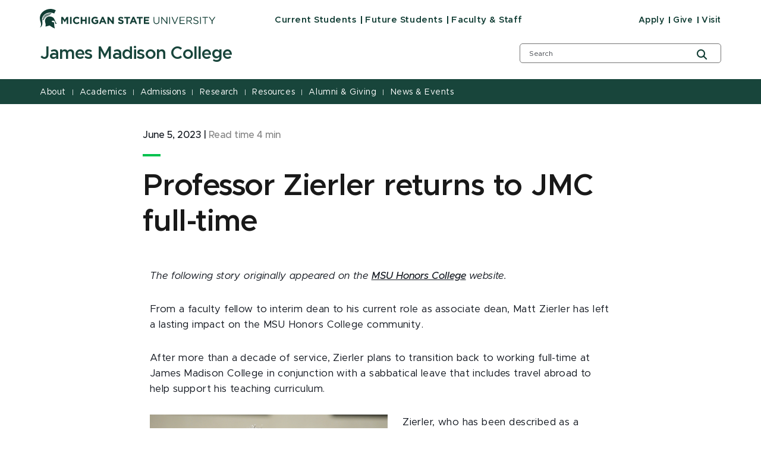

--- FILE ---
content_type: text/html; charset=utf-8
request_url: https://jmc.msu.edu/news/archives/2022-2023/returning-to-jmc-fulltime
body_size: 23003
content:
<!DOCTYPE html><html lang="en"><head><meta charSet="utf-8"/><meta name="viewport" content="width=device-width"/><link rel="icon" href="/favicon.ico"/><link rel="stylesheet" href="https://edge-platform.sitecorecloud.io/v1/files/pages/styles/content-styles.css?sitecoreContextId=4Lpe9P71pd1k0faNVBOuKa"/><title>Professor Zierler returns to JMC full-time | James Madison College | Michigan State University</title><meta property="og:site_name" content="Michigan State University"/><meta property="og:title" content="returning to jmc fulltime"/><meta property="og:type" content="article"/><meta property="og:image" content="https://edge.sitecorecloud.io/michiganstab57e-msustrategi129d-prod9868-7e5e/media/project/msu/jmc/jmc-social-share-image.jpg"/><script src="https://www.youtube.com/iframe_api"></script><script src="https://www.googletagmanager.com/gtm.js?id=GTM-58QFMNC" async=""></script><script>(function(w,d,s,l,i){w[l]=w[l]||[];w[l].push({'gtm.start':new Date().getTime(),event:'gtm.js'});var f=d.getElementsByTagName(s)[0],j=d.createElement(s),dl=l!='dataLayer'?'&l='+l:'';j.async=true;j.src='https://www.googletagmanager.com/gtm.js?id='+i+dl;f.parentNode.insertBefore(j,f);})(window,document,'script','dataLayer','GTM-58QFMNC');</script><link rel="canonical" href="https://jmc.msu.edu/news/archives/2022-2023/returning-to-jmc-fulltime"/><meta name="next-head-count" content="13"/><link rel="preload" href="/_next/static/css/fd4d6cc05187a473.css" as="style"/><link rel="stylesheet" href="/_next/static/css/fd4d6cc05187a473.css" data-n-g=""/><link rel="preload" href="/_next/static/css/71da825b3135aa76.css" as="style"/><link rel="stylesheet" href="/_next/static/css/71da825b3135aa76.css" data-n-p=""/><noscript data-n-css=""></noscript><script defer="" nomodule="" src="/_next/static/chunks/polyfills-42372ed130431b0a.js"></script><script src="/_next/static/chunks/webpack-608b72235a7ff5d4.js" defer=""></script><script src="/_next/static/chunks/framework-e952fed463eb8e34.js" defer=""></script><script src="/_next/static/chunks/main-f802e84f52ddf60f.js" defer=""></script><script src="/_next/static/chunks/pages/_app-d7d15bd9be379134.js" defer=""></script><script src="/_next/static/chunks/ee9ce975-0dfa16c720f69cd5.js" defer=""></script><script src="/_next/static/chunks/75fc9c18-09e09483269b50d9.js" defer=""></script><script src="/_next/static/chunks/5c0b189e-316f1f7d3a8bed2d.js" defer=""></script><script src="/_next/static/chunks/330-b5c6bd0448efb6f3.js" defer=""></script><script src="/_next/static/chunks/901-043b5918982c18d4.js" defer=""></script><script src="/_next/static/chunks/648-5af0fd59ddcc4bc0.js" defer=""></script><script src="/_next/static/chunks/pages/%5B%5B...path%5D%5D-fd1f1109f78f2378.js" defer=""></script><script src="/_next/static/g3OfhznNPQkXWMNgFhDh_/_buildManifest.js" defer=""></script><script src="/_next/static/g3OfhznNPQkXWMNgFhDh_/_ssgManifest.js" defer=""></script></head><body><div id="__next"><byoc-registration components="[]" datasources="[]"></byoc-registration><!--$--><!--$--><!--/$--><!--$--><noscript><iframe src="https://www.googletagmanager.com/ns.html?id=GTM-58QFMNC" height="0" width="0" style="display:none;visibility:hidden"></iframe></noscript><!--/$--><!--$--><!--/$--><!--$--><!--/$--><!--/$--><nav aria-label="Accessibility Navigation" class="access-nav"><a class="show-on-focus" href="#global-header">Jump to Header</a><a class="show-on-focus" href="#main-content">Jump to Main Content</a><a class="show-on-focus" href="#global-footer">Jump to Footer</a></nav><div id="wrapper" data-module="global" class=""><header data-module="header" id="global-header"><!--$--><!--$--><div class="container"><div class="row brand-bar"><div class="col-lg-4 d-none d-lg-block"><!--$--><a href="https://msu.edu" aria-label="Michigan State University"><span><svg width="296px" height="33px" viewBox="0 0 296 33" version="1.1" xmlns="http://www.w3.org/2000/svg" xmlns:xlink="http://www.w3.org/1999/xlink">
    <!-- Generator: Sketch 63.1 (92452) - https://sketch.com -->
    <title>Michigan State University</title>
    <desc></desc>
    <defs>
        <polygon points="0 33.7792208 295.3 33.7792208 295.3 0.89812987 0 0.89812987"></polygon>
    </defs>
    <g stroke="none" stroke-width="1" fill="none" fill-rule="evenodd">
        <g transform="translate(-306.000000, -383.000000)">
            <g transform="translate(83.000000, 328.000000)">
                <g>
                    <g transform="translate(223.000000, 54.000000)">
                        <g transform="translate(0.000000, 0.095675)">
                            <path d="M55.7998,20.2675325 C55.7998,16.8896104 58.2998,14.1077922 61.9998,14.1077922 C64.1998,14.1077922 65.5998,14.8032468 66.6998,15.8961039 L64.9998,17.8831169 C64.0998,17.0883117 63.0998,16.5915584 61.9998,16.5915584 C59.9998,16.5915584 58.4998,18.2805195 58.4998,20.2675325 C58.4998,22.2545455 59.8998,23.9435065 61.9998,23.9435065 C63.3998,23.9435065 64.1998,23.4467532 65.0998,22.5525974 L66.7998,24.2415584 C65.5998,25.5331169 64.1998,26.3279221 61.8998,26.3279221 C58.3998,26.3279221 55.7998,23.6454545 55.7998,20.2675325 Z" fill="#FFFFFF"></path>
                            <polygon fill="#FFFFFF" points="68.7998 14.3064935 71.3998 14.3064935 71.3998 18.975974 76.1998 18.975974 76.1998 14.3064935 78.7998 14.3064935 78.7998 26.1292208 76.1998 26.1292208 76.1998 21.3603896 71.3998 21.3603896 71.3998 26.1292208 68.7998 26.1292208"></polygon>
                            <mask fill="white">
                                <use xlink:href="#path-1"></use>
                            </mask>
                            <g></g>
                            <polygon fill="#FFFFFF" mask="url(#mask-2)" points="81.7 26.1292208 84.3 26.1292208 84.3 14.3064935 81.7 14.3064935"></polygon>
                            <path d="M86.7002,20.2675325 L86.7002,20.2675325 C86.7002,16.8896104 89.3002,14.1077922 92.9002,14.1077922 C95.0002,14.1077922 96.3002,14.7038961 97.6002,15.6974026 L96.0002,17.7837662 C95.1002,16.988961 94.3002,16.5915584 92.9002,16.5915584 C91.0002,16.5915584 89.5002,18.2805195 89.5002,20.2675325 C89.5002,22.4532468 91.0002,24.0428571 93.1002,24.0428571 C94.1002,24.0428571 94.9002,23.8441558 95.6002,23.3474026 L95.6002,21.6584416 L93.0002,21.6584416 L93.0002,19.3733766 L98.2002,19.3733766 L98.2002,24.5396104 C97.0002,25.5331169 95.3002,26.4272727 93.1002,26.4272727 C89.3002,26.3279221 86.7002,23.7448052 86.7002,20.2675325" fill="#FFFFFF" mask="url(#mask-2)"></path>
                            <path d="M107.2998,21.261039 L105.6998,17.3863636 L104.0998,21.261039 L107.2998,21.261039 Z M104.5998,14.2071429 L106.9998,14.2071429 L112.0998,26.1292208 L109.3998,26.1292208 L108.2998,23.4467532 L103.2998,23.4467532 L102.1998,26.1292208 L99.4998,26.1292208 L104.5998,14.2071429 Z" fill="#FFFFFF" mask="url(#mask-2)"></path>
                            <polygon fill="#FFFFFF" mask="url(#mask-2)" points="113.7998 14.3064935 116.1998 14.3064935 121.7998 21.5590909 121.7998 14.3064935 124.3998 14.3064935 124.3998 26.1292208 122.1998 26.1292208 116.3998 18.5785714 116.3998 26.1292208 113.7998 26.1292208"></polygon>
                            <path d="M131.3999,24.4404584 L132.8999,22.5527961 C133.9999,23.4469519 135.0999,23.9437052 136.4999,23.9437052 C137.5999,23.9437052 138.1999,23.5463026 138.1999,22.8498545 C138.1999,22.1553935 137.7999,21.8563481 135.7999,21.3595948 C133.3999,20.7644844 131.8999,20.0690299 131.8999,17.7839649 C131.8999,15.5982506 133.5999,14.2073416 136.0999,14.2073416 C137.7999,14.2073416 139.2999,14.7040948 140.4999,15.6976013 L139.0999,17.6846143 C137.9999,16.9891597 136.9999,16.4924065 135.9999,16.4924065 C134.9999,16.4924065 134.4999,16.9891597 134.4999,17.485913 C134.4999,18.2807182 134.9999,18.4794195 137.0999,19.0755234 C139.4999,19.6716273 140.8999,20.5657831 140.8999,22.6521468 C140.8999,25.0365623 139.0999,26.3271273 136.4999,26.3271273 C134.5999,26.3271273 132.7999,25.7320169 131.3999,24.4404584" fill="#FFFFFF" mask="url(#mask-2)"></path>
                            <polygon fill="#FFFFFF" mask="url(#mask-2)" points="145.5 16.6908097 141.9 16.6908097 141.9 14.3063942 151.8 14.3063942 151.8 16.6908097 148.2 16.6908097 148.2 26.1291214 145.6 26.1291214 145.6 16.6908097"></polygon>
                            <path d="M159,21.261039 L157.4,17.3863636 L155.8,21.261039 L159,21.261039 Z M156.2,14.2071429 L158.6,14.2071429 L163.7,26.1292208 L161,26.1292208 L159.9,23.4467532 L154.9,23.4467532 L153.8,26.1292208 L151.1,26.1292208 L156.2,14.2071429 Z" fill="#FFFFFF" mask="url(#mask-2)"></path>
                            <polygon fill="#FFFFFF" mask="url(#mask-2)" points="166.7002 16.6908097 163.0992 16.6908097 163.0992 14.3063942 173.0002 14.3063942 173.0002 16.6908097 169.4002 16.6908097 169.4002 26.1291214 166.8002 26.1291214 166.8002 16.6908097"></polygon>
                            <polygon fill="#FFFFFF" mask="url(#mask-2)" points="174.9004 14.3064935 183.9004 14.3064935 183.9004 16.5915584 177.5004 16.5915584 177.5004 18.975974 183.0994 18.975974 183.0994 21.261039 177.5004 21.261039 177.5004 23.7448052 184.0004 23.7448052 184.0004 26.0298701 174.9004 26.0298701"></polygon>
                            <path d="M191.2998,21.261039 L191.2998,14.4058442 L192.5998,14.4058442 L192.5998,21.1616883 C192.5998,23.7448052 193.9998,25.1357143 196.1998,25.1357143 C198.4008,25.1357143 199.7998,23.8441558 199.7998,21.261039 L199.7998,14.4058442 L201.0998,14.4058442 L201.0998,21.1616883 C201.0998,24.638961 199.0998,26.4272727 196.0998,26.4272727 C193.2998,26.3279221 191.2998,24.5396104 191.2998,21.261039" fill="#FFFFFF" mask="url(#mask-2)"></path>
                            <polygon fill="#FFFFFF" mask="url(#mask-2)" points="204.2998 14.3064935 205.5998 14.3064935 213.0998 23.7448052 213.0998 14.3064935 214.4008 14.3064935 214.4008 26.1292208 213.2998 26.1292208 205.5998 16.3928571 205.5998 26.1292208 204.2998 26.1292208"></polygon>
                            <polygon fill="#FFFFFF" mask="url(#mask-2)" points="217.7 26.1292208 219 26.1292208 219 14.3064935 217.7 14.3064935"></polygon>
                            <polygon fill="#FFFFFF" mask="url(#mask-2)" points="221.5 14.3064935 223 14.3064935 227.2 24.4402597 231.4 14.3064935 232.8 14.3064935 227.7 26.2285714 226.5 26.2285714"></polygon>
                            <polygon fill="#FFFFFF" mask="url(#mask-2)" points="235.0996 14.3064935 243.7006 14.3064935 243.7006 15.4987013 236.4006 15.4987013 236.4006 19.5720779 242.9006 19.5720779 242.9006 20.7642857 236.4006 20.7642857 236.4006 24.937013 243.7006 24.937013 243.7006 26.1292208 234.9996 26.1292208 234.9996 14.3064935"></polygon>
                            <path d="M251.5,20.3664857 C253.3,20.3664857 254.6,19.4733234 254.6,17.9830636 C254.6,16.4928039 253.5,15.6970052 251.6,15.6970052 L247.9,15.6970052 L247.9,20.4668299 L251.5,20.4668299 L251.5,20.3664857 Z M246.5,14.3060961 L251.6,14.3060961 C253.1,14.3060961 254.2,14.7034987 255,15.4992974 C255.6,16.0944078 255.9,16.889213 255.9,17.7833688 C255.9,19.7703818 254.5,20.863239 252.7,21.2606416 L256.4,26.1298169 L254.8,26.1298169 L251.4,21.5586935 L248,21.5586935 L248,26.1298169 L246.7,26.1298169 L246.7,14.3060961 L246.5,14.3060961 Z" fill="#FFFFFF" mask="url(#mask-2)"></path>
                            <path d="M257.9004,24.4404584 L258.7004,23.4469519 C259.9004,24.5398091 261.0994,25.135913 262.7994,25.135913 C264.4004,25.135913 265.5004,24.3401143 265.5004,23.1489 C265.5004,22.0560429 264.9004,21.459939 262.4004,20.8628416 C259.7004,20.2677312 258.4004,19.3725818 258.4004,17.485913 C258.4004,15.5982506 260.0004,14.3066922 262.2994,14.3066922 C264.0004,14.3066922 265.2994,14.8034455 266.5004,15.7969519 L265.7004,16.7904584 C264.5994,15.8963026 263.5004,15.4989 262.2994,15.4989 C260.7994,15.4989 259.7994,16.2937052 259.7994,17.3865623 C259.7994,18.4794195 260.4004,19.174874 263.0004,19.6716273 C265.7004,20.2677312 266.9004,21.161887 266.9004,23.0495494 C266.9004,25.0365623 265.2004,26.4274714 262.7994,26.4274714 C260.9004,26.3271273 259.2994,25.7320169 257.9004,24.4404584" fill="#FFFFFF" mask="url(#mask-2)"></path>
                            <polygon fill="#FFFFFF" mask="url(#mask-2)" points="269.6 26.1292208 270.901 26.1292208 270.901 14.3064935 269.6 14.3064935"></polygon>
                            <polygon fill="#FFFFFF" mask="url(#mask-2)" points="277.5 15.5978532 273.5 15.5978532 273.5 14.4056455 282.8 14.4056455 282.8 15.5978532 278.8 15.5978532 278.8 26.2283727 277.4 26.2283727 277.4 15.5978532"></polygon>
                            <polygon fill="#FFFFFF" mask="url(#mask-2)" points="289 21.459939 284.1 14.3066922 285.7 14.3066922 289.7 20.2677312 293.7 14.3066922 295.3 14.3066922 290.4 21.459939 290.4 26.1294195 289 26.1294195"></polygon>
                            <path d="M26.7998,3.17902208 C26.7998,3.17902208 25.0998,6.8549961 24.1998,8.64330779 C19.8998,6.65629481 14.2998,6.45759351 9.5998,9.14006104 C6.4998,11.0277234 3.8998,14.4056455 3.6998,18.0816195 C3.5998,20.4660351 4.6998,23.1494961 4.2998,25.6332623 C4.1998,26.9238273 3.8998,28.2153857 3.2998,29.3082429 C2.4998,30.6007948 1.5998,31.6926584 -0.000200000002,31.7920091 C0.2998,31.3946065 2.7998,30.2023987 1.7998,24.738113 C1.3998,22.5523987 -1.6002,17.1874636 1.2998,10.5309701 C3.9998,4.37122987 15.3998,-2.88136753 26.7998,3.17902208" fill="#FFFFFF" mask="url(#mask-2)"></path>
                            <path d="M13.7002,13.9091903 C15.2002,13.412437 16.8002,13.412437 18.4002,13.710489 C21.4002,14.2072422 23.6002,15.9955539 24.7002,18.6780214 C25.8002,21.4598396 26.6002,23.6455539 28.6002,26.0299695 C28.7002,26.1293201 25.6002,25.5332162 25.6002,25.5332162 C26.4002,20.0689305 21.2002,19.8702292 19.7002,21.8572422 C20.8002,23.04945 22.6002,23.6455539 24.1002,23.4468526 C23.8002,28.9111383 25.3002,33.7793201 25.2002,33.7793201 C24.0002,33.5806188 18.3002,30.3020474 16.6002,28.8117877 C14.2002,29.2091903 12.2002,30.1033461 9.4002,30.5007487 C9.3002,30.5007487 9.9002,28.4143851 9.8002,27.4208786 C9.8002,24.5397097 7.6002,21.8572422 9.2002,18.3799695 C10.1002,16.1942552 11.5002,14.7039955 13.7002,13.9091903" fill="#FFFFFF" mask="url(#mask-2)"></path>
                            <path d="M15.7002,12.2200305 L16.1002,12.2200305 C16.1002,12.0213292 16.3002,10.6304201 17.5002,9.73626429 C18.8002,8.64340714 20.5002,8.74275779 20.5002,8.74275779 C18.8002,8.24600455 17.1002,8.1466539 15.9002,8.34535519 L15.7002,12.2200305 Z" fill="#FFFFFF" mask="url(#mask-2)"></path>
                            <path d="M5,17.187563 C4.7,18.7771734 4.7,20.3667838 4.9,21.161589 C4.9,21.161589 5.1,19.7706799 5.9,18.9758747 C6.6,18.2804201 7.5,18.1810695 7.8,18.1810695 C7.8,18.1810695 8,17.6843162 7.9,17.6843162 L5,17.187563 Z" fill="#FFFFFF" mask="url(#mask-2)"></path>
                            <path d="M8.2002,16.8897097 C8.3002,16.6910084 8.4002,16.4923071 8.5002,16.1942552 L5.5002,15.0020474 C5.3002,15.39945 5.2002,15.8962032 5.1002,16.1942552 L8.2002,16.8897097 Z" fill="#FFFFFF" mask="url(#mask-2)"></path>
                            <path d="M9,15.7967532 L9.5,15.2006494 L6.7,13.1142857 C6.4,13.4123377 6.2,13.8097403 6,14.3064935 L9,15.7967532 Z" fill="#FFFFFF" mask="url(#mask-2)"></path>
                            <path d="M10,14.6043468 L10.6,14.0082429 L8.2,11.3257753 C7.7,11.8225286 7.5,12.0212299 7.2,12.4186325 L10,14.6043468 Z" fill="#FFFFFF" mask="url(#mask-2)"></path>
                            <path d="M11.2002,13.7102903 L11.9002,13.3128877 L10.1002,10.1336669 C9.5002,10.4317188 9.0002,10.7297708 8.8002,10.9284721 L11.2002,13.7102903 Z" fill="#FFFFFF" mask="url(#mask-2)"></path>
                            <path d="M12.5,13.0151338 L13.3,12.7170818 L12.3,9.14045844 C11.7,9.33915974 11,9.63721169 10.8,9.73656234 L12.5,13.0151338 Z" fill="#FFFFFF" mask="url(#mask-2)"></path>
                            <path d="M14,12.5183805 L14.8,12.3196792 L14.9,8.4450039 C14.9,8.4450039 14,8.64370519 13.2,8.84240649 L14,12.5183805 Z" fill="#FFFFFF" mask="url(#mask-2)"></path>
                            <polygon fill="#FFFFFF" mask="url(#mask-2)" points="36 14.3064935 38.8 14.3064935 41.9 19.274026 45 14.3064935 47.8 14.3064935 47.8 26.1292208 45.2 26.1292208 45.2 18.3798701 42 23.4467532 41.9 23.4467532 38.6 18.4792208 38.6 26.1292208 36 26.1292208"></polygon>
                            <polygon fill="#FFFFFF" mask="url(#mask-2)" points="50.8 26.1292208 53.4 26.1292208 53.4 14.3064935 50.8 14.3064935"></polygon>
                        </g>
                    </g>
                </g>
            </g>
        </g>
    </g>
</svg>
</span></a><!--/$--></div><div class="col-9 d-block d-lg-none"><!--$--><a href="https://msu.edu" aria-label="Michigan State University"><span><svg width="296px" height="33px" viewBox="0 0 296 33" version="1.1" xmlns="http://www.w3.org/2000/svg" xmlns:xlink="http://www.w3.org/1999/xlink">
    <!-- Generator: Sketch 63.1 (92452) - https://sketch.com -->
    <title>Michigan State University</title>
    <desc></desc>
    <defs>
        <polygon points="0 33.7792208 295.3 33.7792208 295.3 0.89812987 0 0.89812987"></polygon>
    </defs>
    <g stroke="none" stroke-width="1" fill="none" fill-rule="evenodd">
        <g transform="translate(-306.000000, -383.000000)">
            <g transform="translate(83.000000, 328.000000)">
                <g>
                    <g transform="translate(223.000000, 54.000000)">
                        <g transform="translate(0.000000, 0.095675)">
                            <path d="M55.7998,20.2675325 C55.7998,16.8896104 58.2998,14.1077922 61.9998,14.1077922 C64.1998,14.1077922 65.5998,14.8032468 66.6998,15.8961039 L64.9998,17.8831169 C64.0998,17.0883117 63.0998,16.5915584 61.9998,16.5915584 C59.9998,16.5915584 58.4998,18.2805195 58.4998,20.2675325 C58.4998,22.2545455 59.8998,23.9435065 61.9998,23.9435065 C63.3998,23.9435065 64.1998,23.4467532 65.0998,22.5525974 L66.7998,24.2415584 C65.5998,25.5331169 64.1998,26.3279221 61.8998,26.3279221 C58.3998,26.3279221 55.7998,23.6454545 55.7998,20.2675325 Z" fill="#FFFFFF"></path>
                            <polygon fill="#FFFFFF" points="68.7998 14.3064935 71.3998 14.3064935 71.3998 18.975974 76.1998 18.975974 76.1998 14.3064935 78.7998 14.3064935 78.7998 26.1292208 76.1998 26.1292208 76.1998 21.3603896 71.3998 21.3603896 71.3998 26.1292208 68.7998 26.1292208"></polygon>
                            <mask fill="white">
                                <use xlink:href="#path-1"></use>
                            </mask>
                            <g></g>
                            <polygon fill="#FFFFFF" mask="url(#mask-2)" points="81.7 26.1292208 84.3 26.1292208 84.3 14.3064935 81.7 14.3064935"></polygon>
                            <path d="M86.7002,20.2675325 L86.7002,20.2675325 C86.7002,16.8896104 89.3002,14.1077922 92.9002,14.1077922 C95.0002,14.1077922 96.3002,14.7038961 97.6002,15.6974026 L96.0002,17.7837662 C95.1002,16.988961 94.3002,16.5915584 92.9002,16.5915584 C91.0002,16.5915584 89.5002,18.2805195 89.5002,20.2675325 C89.5002,22.4532468 91.0002,24.0428571 93.1002,24.0428571 C94.1002,24.0428571 94.9002,23.8441558 95.6002,23.3474026 L95.6002,21.6584416 L93.0002,21.6584416 L93.0002,19.3733766 L98.2002,19.3733766 L98.2002,24.5396104 C97.0002,25.5331169 95.3002,26.4272727 93.1002,26.4272727 C89.3002,26.3279221 86.7002,23.7448052 86.7002,20.2675325" fill="#FFFFFF" mask="url(#mask-2)"></path>
                            <path d="M107.2998,21.261039 L105.6998,17.3863636 L104.0998,21.261039 L107.2998,21.261039 Z M104.5998,14.2071429 L106.9998,14.2071429 L112.0998,26.1292208 L109.3998,26.1292208 L108.2998,23.4467532 L103.2998,23.4467532 L102.1998,26.1292208 L99.4998,26.1292208 L104.5998,14.2071429 Z" fill="#FFFFFF" mask="url(#mask-2)"></path>
                            <polygon fill="#FFFFFF" mask="url(#mask-2)" points="113.7998 14.3064935 116.1998 14.3064935 121.7998 21.5590909 121.7998 14.3064935 124.3998 14.3064935 124.3998 26.1292208 122.1998 26.1292208 116.3998 18.5785714 116.3998 26.1292208 113.7998 26.1292208"></polygon>
                            <path d="M131.3999,24.4404584 L132.8999,22.5527961 C133.9999,23.4469519 135.0999,23.9437052 136.4999,23.9437052 C137.5999,23.9437052 138.1999,23.5463026 138.1999,22.8498545 C138.1999,22.1553935 137.7999,21.8563481 135.7999,21.3595948 C133.3999,20.7644844 131.8999,20.0690299 131.8999,17.7839649 C131.8999,15.5982506 133.5999,14.2073416 136.0999,14.2073416 C137.7999,14.2073416 139.2999,14.7040948 140.4999,15.6976013 L139.0999,17.6846143 C137.9999,16.9891597 136.9999,16.4924065 135.9999,16.4924065 C134.9999,16.4924065 134.4999,16.9891597 134.4999,17.485913 C134.4999,18.2807182 134.9999,18.4794195 137.0999,19.0755234 C139.4999,19.6716273 140.8999,20.5657831 140.8999,22.6521468 C140.8999,25.0365623 139.0999,26.3271273 136.4999,26.3271273 C134.5999,26.3271273 132.7999,25.7320169 131.3999,24.4404584" fill="#FFFFFF" mask="url(#mask-2)"></path>
                            <polygon fill="#FFFFFF" mask="url(#mask-2)" points="145.5 16.6908097 141.9 16.6908097 141.9 14.3063942 151.8 14.3063942 151.8 16.6908097 148.2 16.6908097 148.2 26.1291214 145.6 26.1291214 145.6 16.6908097"></polygon>
                            <path d="M159,21.261039 L157.4,17.3863636 L155.8,21.261039 L159,21.261039 Z M156.2,14.2071429 L158.6,14.2071429 L163.7,26.1292208 L161,26.1292208 L159.9,23.4467532 L154.9,23.4467532 L153.8,26.1292208 L151.1,26.1292208 L156.2,14.2071429 Z" fill="#FFFFFF" mask="url(#mask-2)"></path>
                            <polygon fill="#FFFFFF" mask="url(#mask-2)" points="166.7002 16.6908097 163.0992 16.6908097 163.0992 14.3063942 173.0002 14.3063942 173.0002 16.6908097 169.4002 16.6908097 169.4002 26.1291214 166.8002 26.1291214 166.8002 16.6908097"></polygon>
                            <polygon fill="#FFFFFF" mask="url(#mask-2)" points="174.9004 14.3064935 183.9004 14.3064935 183.9004 16.5915584 177.5004 16.5915584 177.5004 18.975974 183.0994 18.975974 183.0994 21.261039 177.5004 21.261039 177.5004 23.7448052 184.0004 23.7448052 184.0004 26.0298701 174.9004 26.0298701"></polygon>
                            <path d="M191.2998,21.261039 L191.2998,14.4058442 L192.5998,14.4058442 L192.5998,21.1616883 C192.5998,23.7448052 193.9998,25.1357143 196.1998,25.1357143 C198.4008,25.1357143 199.7998,23.8441558 199.7998,21.261039 L199.7998,14.4058442 L201.0998,14.4058442 L201.0998,21.1616883 C201.0998,24.638961 199.0998,26.4272727 196.0998,26.4272727 C193.2998,26.3279221 191.2998,24.5396104 191.2998,21.261039" fill="#FFFFFF" mask="url(#mask-2)"></path>
                            <polygon fill="#FFFFFF" mask="url(#mask-2)" points="204.2998 14.3064935 205.5998 14.3064935 213.0998 23.7448052 213.0998 14.3064935 214.4008 14.3064935 214.4008 26.1292208 213.2998 26.1292208 205.5998 16.3928571 205.5998 26.1292208 204.2998 26.1292208"></polygon>
                            <polygon fill="#FFFFFF" mask="url(#mask-2)" points="217.7 26.1292208 219 26.1292208 219 14.3064935 217.7 14.3064935"></polygon>
                            <polygon fill="#FFFFFF" mask="url(#mask-2)" points="221.5 14.3064935 223 14.3064935 227.2 24.4402597 231.4 14.3064935 232.8 14.3064935 227.7 26.2285714 226.5 26.2285714"></polygon>
                            <polygon fill="#FFFFFF" mask="url(#mask-2)" points="235.0996 14.3064935 243.7006 14.3064935 243.7006 15.4987013 236.4006 15.4987013 236.4006 19.5720779 242.9006 19.5720779 242.9006 20.7642857 236.4006 20.7642857 236.4006 24.937013 243.7006 24.937013 243.7006 26.1292208 234.9996 26.1292208 234.9996 14.3064935"></polygon>
                            <path d="M251.5,20.3664857 C253.3,20.3664857 254.6,19.4733234 254.6,17.9830636 C254.6,16.4928039 253.5,15.6970052 251.6,15.6970052 L247.9,15.6970052 L247.9,20.4668299 L251.5,20.4668299 L251.5,20.3664857 Z M246.5,14.3060961 L251.6,14.3060961 C253.1,14.3060961 254.2,14.7034987 255,15.4992974 C255.6,16.0944078 255.9,16.889213 255.9,17.7833688 C255.9,19.7703818 254.5,20.863239 252.7,21.2606416 L256.4,26.1298169 L254.8,26.1298169 L251.4,21.5586935 L248,21.5586935 L248,26.1298169 L246.7,26.1298169 L246.7,14.3060961 L246.5,14.3060961 Z" fill="#FFFFFF" mask="url(#mask-2)"></path>
                            <path d="M257.9004,24.4404584 L258.7004,23.4469519 C259.9004,24.5398091 261.0994,25.135913 262.7994,25.135913 C264.4004,25.135913 265.5004,24.3401143 265.5004,23.1489 C265.5004,22.0560429 264.9004,21.459939 262.4004,20.8628416 C259.7004,20.2677312 258.4004,19.3725818 258.4004,17.485913 C258.4004,15.5982506 260.0004,14.3066922 262.2994,14.3066922 C264.0004,14.3066922 265.2994,14.8034455 266.5004,15.7969519 L265.7004,16.7904584 C264.5994,15.8963026 263.5004,15.4989 262.2994,15.4989 C260.7994,15.4989 259.7994,16.2937052 259.7994,17.3865623 C259.7994,18.4794195 260.4004,19.174874 263.0004,19.6716273 C265.7004,20.2677312 266.9004,21.161887 266.9004,23.0495494 C266.9004,25.0365623 265.2004,26.4274714 262.7994,26.4274714 C260.9004,26.3271273 259.2994,25.7320169 257.9004,24.4404584" fill="#FFFFFF" mask="url(#mask-2)"></path>
                            <polygon fill="#FFFFFF" mask="url(#mask-2)" points="269.6 26.1292208 270.901 26.1292208 270.901 14.3064935 269.6 14.3064935"></polygon>
                            <polygon fill="#FFFFFF" mask="url(#mask-2)" points="277.5 15.5978532 273.5 15.5978532 273.5 14.4056455 282.8 14.4056455 282.8 15.5978532 278.8 15.5978532 278.8 26.2283727 277.4 26.2283727 277.4 15.5978532"></polygon>
                            <polygon fill="#FFFFFF" mask="url(#mask-2)" points="289 21.459939 284.1 14.3066922 285.7 14.3066922 289.7 20.2677312 293.7 14.3066922 295.3 14.3066922 290.4 21.459939 290.4 26.1294195 289 26.1294195"></polygon>
                            <path d="M26.7998,3.17902208 C26.7998,3.17902208 25.0998,6.8549961 24.1998,8.64330779 C19.8998,6.65629481 14.2998,6.45759351 9.5998,9.14006104 C6.4998,11.0277234 3.8998,14.4056455 3.6998,18.0816195 C3.5998,20.4660351 4.6998,23.1494961 4.2998,25.6332623 C4.1998,26.9238273 3.8998,28.2153857 3.2998,29.3082429 C2.4998,30.6007948 1.5998,31.6926584 -0.000200000002,31.7920091 C0.2998,31.3946065 2.7998,30.2023987 1.7998,24.738113 C1.3998,22.5523987 -1.6002,17.1874636 1.2998,10.5309701 C3.9998,4.37122987 15.3998,-2.88136753 26.7998,3.17902208" fill="#FFFFFF" mask="url(#mask-2)"></path>
                            <path d="M13.7002,13.9091903 C15.2002,13.412437 16.8002,13.412437 18.4002,13.710489 C21.4002,14.2072422 23.6002,15.9955539 24.7002,18.6780214 C25.8002,21.4598396 26.6002,23.6455539 28.6002,26.0299695 C28.7002,26.1293201 25.6002,25.5332162 25.6002,25.5332162 C26.4002,20.0689305 21.2002,19.8702292 19.7002,21.8572422 C20.8002,23.04945 22.6002,23.6455539 24.1002,23.4468526 C23.8002,28.9111383 25.3002,33.7793201 25.2002,33.7793201 C24.0002,33.5806188 18.3002,30.3020474 16.6002,28.8117877 C14.2002,29.2091903 12.2002,30.1033461 9.4002,30.5007487 C9.3002,30.5007487 9.9002,28.4143851 9.8002,27.4208786 C9.8002,24.5397097 7.6002,21.8572422 9.2002,18.3799695 C10.1002,16.1942552 11.5002,14.7039955 13.7002,13.9091903" fill="#FFFFFF" mask="url(#mask-2)"></path>
                            <path d="M15.7002,12.2200305 L16.1002,12.2200305 C16.1002,12.0213292 16.3002,10.6304201 17.5002,9.73626429 C18.8002,8.64340714 20.5002,8.74275779 20.5002,8.74275779 C18.8002,8.24600455 17.1002,8.1466539 15.9002,8.34535519 L15.7002,12.2200305 Z" fill="#FFFFFF" mask="url(#mask-2)"></path>
                            <path d="M5,17.187563 C4.7,18.7771734 4.7,20.3667838 4.9,21.161589 C4.9,21.161589 5.1,19.7706799 5.9,18.9758747 C6.6,18.2804201 7.5,18.1810695 7.8,18.1810695 C7.8,18.1810695 8,17.6843162 7.9,17.6843162 L5,17.187563 Z" fill="#FFFFFF" mask="url(#mask-2)"></path>
                            <path d="M8.2002,16.8897097 C8.3002,16.6910084 8.4002,16.4923071 8.5002,16.1942552 L5.5002,15.0020474 C5.3002,15.39945 5.2002,15.8962032 5.1002,16.1942552 L8.2002,16.8897097 Z" fill="#FFFFFF" mask="url(#mask-2)"></path>
                            <path d="M9,15.7967532 L9.5,15.2006494 L6.7,13.1142857 C6.4,13.4123377 6.2,13.8097403 6,14.3064935 L9,15.7967532 Z" fill="#FFFFFF" mask="url(#mask-2)"></path>
                            <path d="M10,14.6043468 L10.6,14.0082429 L8.2,11.3257753 C7.7,11.8225286 7.5,12.0212299 7.2,12.4186325 L10,14.6043468 Z" fill="#FFFFFF" mask="url(#mask-2)"></path>
                            <path d="M11.2002,13.7102903 L11.9002,13.3128877 L10.1002,10.1336669 C9.5002,10.4317188 9.0002,10.7297708 8.8002,10.9284721 L11.2002,13.7102903 Z" fill="#FFFFFF" mask="url(#mask-2)"></path>
                            <path d="M12.5,13.0151338 L13.3,12.7170818 L12.3,9.14045844 C11.7,9.33915974 11,9.63721169 10.8,9.73656234 L12.5,13.0151338 Z" fill="#FFFFFF" mask="url(#mask-2)"></path>
                            <path d="M14,12.5183805 L14.8,12.3196792 L14.9,8.4450039 C14.9,8.4450039 14,8.64370519 13.2,8.84240649 L14,12.5183805 Z" fill="#FFFFFF" mask="url(#mask-2)"></path>
                            <polygon fill="#FFFFFF" mask="url(#mask-2)" points="36 14.3064935 38.8 14.3064935 41.9 19.274026 45 14.3064935 47.8 14.3064935 47.8 26.1292208 45.2 26.1292208 45.2 18.3798701 42 23.4467532 41.9 23.4467532 38.6 18.4792208 38.6 26.1292208 36 26.1292208"></polygon>
                            <polygon fill="#FFFFFF" mask="url(#mask-2)" points="50.8 26.1292208 53.4 26.1292208 53.4 14.3064935 50.8 14.3064935"></polygon>
                        </g>
                    </g>
                </g>
            </g>
        </g>
    </g>
</svg>
</span></a><!--/$--></div><div class="col-3 mobile-menu-toggle"><button type="button" class="icon-button" aria-label="Open mobile menu"><i class="fas fa-bars" aria-hidden="true"></i></button></div><div class="site-name-mobile"><a href="/" aria-label="James Madison College"><span>James Madison College</span></a></div><div class="col-8"><!--$--><div class="row"><nav role="navigation" class="col-8 for"><ul><li data-id="AF99FB67B81B42B8ACF26DA8CAABBCEE"><a title="Current Students" target="" class="" href="/resources">Current Students</a></li><li data-id="1663711AEADF4E8F8B43BABFB9D094A3"><a title="Future Students" target="" class="" href="/admissions">Future Students</a></li><li data-id="B0949FA0C9934441B50618D94E7E0A16"><a title="Faculty &amp; Staff" target="" class="" href="/faculty-staff">Faculty &amp; Staff</a></li></ul></nav><nav role="navigation" class="col-4 apply"><ul><li data-id="6F28BC78E06643228AF89395A3CBBE33"><a title="Apply" target="" class="" href="/admissions/apply">Apply</a></li><li data-id="B3D7A7B5AEFE4E409D086BEB734F6FE0"><a title="Give" target="" class="" href="/alumni-giving/giving">Give</a></li><li data-id="15567EDC67B24E34908D378D5B837E80"><a title="Visit" target="" class="" href="/admissions/visit-jmc">Visit</a></li></ul></nav></div><!--/$--></div></div><div class="row search-row"><div class="col-12 col-lg-8 site-name"><a href="/" aria-label="James Madison College"><p>James Madison College</p></a></div><div class="col-10 col-lg-4 search-box"><!--$--><form action="//u.search.msu.edu/index.php" target="_self" method="get" role="search"><input id="q" name="q" type="search" placeholder="Search" aria-label="search box" value=""/><input type="hidden" name="client" value="James Madison College"/><input type="hidden" name="sitesearch" value="jmc.msu.edu"/><input type="hidden" name="analytics" value="GTM-58QFMNC"/><button type="submit"><i class="fas fa-search" aria-label="Global Search Button"></i></button></form><!--/$--></div></div></div><!--/$--><!--$--><nav aria-label="MSU Main Navigation" role="navigation" class="main-nav edu"><div class="container"><div class="row"><div class="col-12"><ul role="list"><li><a href="/about" target="_self" title="About" class="" role="listitem" aria-haspopup="true" aria-expanded="false">About</a><nav class="section" aria-label="subnavigation menu" style="visibility:hidden"><div class="container"><div class="row"><div class="subnav-link-wrapper col-3"><ul class="subnav-list" style="grid-template-columns:repeat(1, minmax(0, 1fr));--subnav-columns:1;grid-template-rows:repeat(7, auto);grid-auto-flow:column"><li><a href="/about" target="_blank" title="" class="">About Overview</a></li><li><a href="/about/dean" target="_self" title="Office of the Dean" class="">Office of the Dean</a></li><li><a href="/about/why-jmc" target="_self" title="" class="">Why JMC</a></li><li><a href="/directory" target="_self" title="" class="">Faculty &amp; Staff Directory</a></li><li><a href="/about/history" target="_self" title="" class="">History</a></li><li><a href="/about/awards" target="_self" title="" class="">Awards</a></li><li><a href="/about/strategic-plan" target="_self" title="" class="">2030 Strategic Plan</a></li></ul></div><div class="col-3"><div class="menu-content"><img alt="mixed-media-esp" width="555" height="384" class="image-menu-cta" src="https://edge.sitecorecloud.io/michiganstab57e-msustrategi129d-prod9868-7e5e/media/project/msu/jmc/images/mixed-media-esp.png?h=384&amp;iar=0&amp;w=555"/><h3 id="0">What is a residential college and what makes JMC unique?</h3><a href="/about/why-jmc" target="_self" title="Learn More" class="" aria-label="Learn More" aria-describedby="0">Learn More</a></div></div></div></div></nav></li><li aria-hidden="true" class="seperator" tabindex="-1">|</li><li><a href="/academics" target="_self" title="" class="" role="listitem" aria-haspopup="true" aria-expanded="false">Academics</a><nav class="section" aria-label="subnavigation menu" style="visibility:hidden"><div class="container"><div class="row"><div class="subnav-link-wrapper col-3"><ul class="subnav-list" style="grid-template-columns:repeat(1, minmax(0, 1fr));--subnav-columns:1;grid-template-rows:repeat(8, auto);grid-auto-flow:column"><li><a href="/academics" target="_self" title="Overview" class="">Academics Overview</a></li><li><a href="/academics/majors-minors" target="_self" title="Majors &amp; Minors" class="">Majors &amp; Minors</a></li><li><a href="/academics/advising" target="_self" title="Academic Advising" class="">Advising</a></li><li><a href="/academics/majors-minors/checklists" target="_self" title="Degree Checklists" class="">Degree Checklists</a></li><li><a href="/academics/field-experience/internships" target="_self" title="Internships" class="">Internships</a></li><li><a href="/academics/field-experience/education-abroad" target="_self" title="Education Abroad" class="">Education Abroad</a></li><li><a href="/research" target="_self" title="Research Opportunities" class="">Research Opportunities</a></li><li><a href="/academics/handbook" target="_self" title="Student Handbook" class="">Student Handbook</a></li></ul></div><div class="col-3"><div class="menu-content"><img alt="JMC student wearing a white blazer posing in front of the Washington Capitol building." width="555" height="384" class="image-menu-cta" src="https://edge.sitecorecloud.io/michiganstab57e-msustrategi129d-prod9868-7e5e/media/project/msu/jmc/images/mixed-media-internships.png?h=384&amp;iar=0&amp;w=555"/><h3 id="0">Want to learn more about JMC&#x27;s field experience requirement?</h3><a href="/academics/field-experience" target="_self" title="More info" class="" aria-label="More info" aria-describedby="0">More info</a></div></div></div></div></nav></li><li aria-hidden="true" class="seperator" tabindex="-1">|</li><li><a href="/admissions" target="_self" title="Admissions" class="" role="listitem" aria-haspopup="true" aria-expanded="false">Admissions</a><nav class="section" aria-label="subnavigation menu" style="visibility:hidden"><div class="container"><div class="row"><div class="subnav-link-wrapper col-3"><ul class="subnav-list" style="grid-template-columns:repeat(1, minmax(0, 1fr));--subnav-columns:1;grid-template-rows:repeat(7, auto);grid-auto-flow:column"><li><a href="/admissions" target="_self" title="Overview" class="">Admissions Overview</a></li><li><a href="/admissions/apply" target="_self" title="" class="">Apply Now</a></li><li><a href="/admissions/visit-jmc" target="_self" title="" class="">Visit JMC</a></li><li><a href="/admissions/faq" target="_self" title="" class="">Frequently Asked Questions</a></li><li><a href="/admissions/admitted-scholarships" target="_self" title="" class="">Scholarships</a></li><li><a href="/admissions/new-students" target="_self" title="" class="">Admitted Students</a></li><li><a href="/admissions/contact" target="_self" title="" class="">Contact</a></li></ul></div><div class="col-3"><div class="menu-content"><img alt="JMC student posing with a polka dot statue to a dog during a summer study abroad program." width="555" height="384" class="image-menu-cta" src="https://edge.sitecorecloud.io/michiganstab57e-msustrategi129d-prod9868-7e5e/media/project/msu/jmc/images/mixed-media-sammy-ambassador.png?h=384&amp;iar=0&amp;w=555"/><h3 id="0">Hear from current students and recent alums about their experiences at JMC.</h3><a href="https://www.youtube.com/playlist?list=PLVxTMbvbUVPeihSkgIHn8Yw368FhxxCzh" target="_self" title="" class="external" aria-label="Watch on YouTube" aria-describedby="0">Watch on YouTube</a></div></div></div></div></nav></li><li aria-hidden="true" class="seperator" tabindex="-1">|</li><li><a href="/research" target="_self" title="Research" class="" role="listitem" aria-haspopup="true" aria-expanded="false">Research</a><nav class="section" aria-label="subnavigation menu" style="visibility:hidden"><div class="container"><div class="row"><div class="subnav-link-wrapper col-3"><ul class="subnav-list" style="grid-template-columns:repeat(1, minmax(0, 1fr));--subnav-columns:1;grid-template-rows:repeat(5, auto);grid-auto-flow:column"><li><a href="/research" target="_self" title="" class="">Undergraduate Research</a></li><li><a href="/research/faculty-research" target="_self" title="" class="">Faculty Research</a></li><li><a href="/research/mart" target="_self" title="Madison Academic Research Tutorials" class="">Madison Academic Research Tutorials</a></li><li><a href="/research/senior-ht" target="_self" title="Senior Honors Thesis" class="">Senior Honors Thesis</a></li><li><a href="/research/independent-study" target="_self" title="Independent Study" class="">Independent Study</a></li></ul></div><div class="col-3"><div class="menu-content"><img alt="This image shows a group of student participants of James Madison College&#x27;s Human Rights Data Science Lab." width="555" height="384" class="image-menu-cta" src="https://edge.sitecorecloud.io/michiganstab57e-msustrategi129d-prod9868-7e5e/media/project/msu/jmc/images/hrdsl-mixed-media-(1).png?h=384&amp;iar=0&amp;w=555"/><h3 id="0">Research Spotlight: Human Rights Data Science Lab</h3><a href="/research/hrdsl" target="_self" title="Learn more about the lab" class="" aria-label="Learn more about the lab" aria-describedby="0">Learn more about the lab</a></div></div></div></div></nav></li><li aria-hidden="true" class="seperator" tabindex="-1">|</li><li><a href="/resources" target="_self" title="Resources" class="" role="listitem" aria-haspopup="true" aria-expanded="false">Resources</a><nav class="section" aria-label="subnavigation menu" style="visibility:hidden"><div class="container"><div class="row"><div class="subnav-link-wrapper col-3"><ul class="subnav-list" style="grid-template-columns:repeat(1, minmax(0, 1fr));--subnav-columns:1;grid-template-rows:repeat(6, auto);grid-auto-flow:column"><li><a href="/resources" target="_self" title="Student Resources" class="">Student Resources</a></li><li><a href="/academics/advising" target="_self" title="Advising" class="">Advising</a></li><li><a href="/resources/career-services" target="_self" title="" class="">Career Services</a></li><li><a href="/resources/writing-center" target="_self" title="" class="">Writing Center</a></li><li><a href="/resources/scholarships" target="_self" title="Scholarships" class="">Scholarships</a></li><li><a href="/faculty-staff" target="_self" title="Faculty &amp; Staff Resources" class="">Faculty &amp; Staff Resources</a></li></ul></div><div class="col-3"><div class="menu-content"><img alt="A group of Madison students posing together during the annual Career Exposure program." width="555" height="384" class="image-menu-cta" src="https://edge.sitecorecloud.io/michiganstab57e-msustrategi129d-prod9868-7e5e/media/project/msu/jmc/images/mixed-media-career-exposure.png?h=384&amp;iar=0&amp;w=555"/><h3 id="0">Explore career paths during and after college with JMC&#x27;s Career Services team.</h3><a href="/resources/career-services" target="_self" title="Learn more" class="" aria-label="Learn more" aria-describedby="0">Learn more</a></div></div></div></div></nav></li><li aria-hidden="true" class="seperator" tabindex="-1">|</li><li><a href="/alumni-giving" target="_self" title="Alumni &amp; Giving" class="" role="listitem" aria-haspopup="true" aria-expanded="false">Alumni &amp; Giving</a><nav class="section" aria-label="subnavigation menu" style="visibility:hidden"><div class="container"><div class="row"><div class="subnav-link-wrapper col-3"><ul class="subnav-list" style="grid-template-columns:repeat(1, minmax(0, 1fr));--subnav-columns:1;grid-template-rows:repeat(3, auto);grid-auto-flow:column"><li><a href="/alumni-giving/giving" target="_self" title="" class="">Giving</a></li><li><a href="/alumni-giving/alumni" target="_self" title="" class="">Alumni</a></li><li><a href="/alumni-giving/alumni/association" target="_self" title="Join the JMC Alumni Association" class="">Join the JMC Alumni Association</a></li></ul></div><div class="col-3"><div class="menu-content"><img alt="Group of James Madison college graduates clapping and smiling during the college&#x27;s annual commencement ceremony." width="555" height="384" class="image-menu-cta" src="https://edge.sitecorecloud.io/michiganstab57e-msustrategi129d-prod9868-7e5e/media/project/msu/jmc/images/mixed-media-grad3.png?h=384&amp;iar=0&amp;w=555"/><h3 id="0">Your gifts directly support student success at James Madison College.</h3><a href="https://give.msu.edu/?smid=AJ00" target="_self" title="" class="external" aria-label="Give Now" aria-describedby="0">Give Now</a></div></div></div></div></nav></li><li aria-hidden="true" class="seperator" tabindex="-1">|</li><li><a href="/news-events" target="_self" title="" class="" role="listitem" aria-haspopup="true" aria-expanded="false">News &amp; Events</a><nav class="section" aria-label="subnavigation menu" style="visibility:hidden"><div class="container"><div class="row"><div class="subnav-link-wrapper col-3"><ul class="subnav-list" style="grid-template-columns:repeat(1, minmax(0, 1fr));--subnav-columns:1;grid-template-rows:repeat(2, auto);grid-auto-flow:column"><li><a href="/events" target="_self" title="" class="">Events</a></li><li><a href="/news" target="_self" title="" class="">News</a></li></ul></div><div class="col-3"><div class="menu-content"><img alt="Three JMC students standing together outside of Case Hall." width="555" height="384" class="image-menu-cta" src="https://edge.sitecorecloud.io/michiganstab57e-msustrategi129d-prod9868-7e5e/media/project/msu/jmc/images/mixed-media-fvd/mixed-media-ambassadors2025.png?h=384&amp;iar=0&amp;w=555"/><h3 id="0">JMC&#x27;s Meet Madison Days for admitted students begin Jan. 16!</h3><a href="/events/2026/01/meet-madison-day" target="_blank" title="" class="" aria-label="View event info" aria-describedby="0">View event info</a></div></div></div></div></nav></li></ul><div class="highlighted-link"></div></div></div></div></nav><!--/$--><!--$--><nav id="mobile-menu" data-module="mobile-menu"><i class="fas fa-times close-menu" tabindex="0" role="button" aria-label="close mobile menu"></i><!--$--><div class="mobile-header"><a href="/" aria-label="James Madison College">James Madison College</a></div><div class="search-box"><!--$--><form action="//u.search.msu.edu/index.php" target="_self" method="get" role="search"><input id="q" name="q" type="search" placeholder="Search" aria-label="search box" value=""/><input type="hidden" name="client" value="James Madison College"/><input type="hidden" name="sitesearch" value="jmc.msu.edu"/><input type="hidden" name="analytics" value="GTM-58QFMNC"/><button type="submit"><i class="fas fa-search" aria-label="Global Search Button"></i></button></form><!--/$--></div><!--/$--><div class="menu-wrapper"><ul class="mobile-main-nav"><li class="has-children"><a href="/about" target="_self" title="About" class="" role="listitem" aria-haspopup="true" aria-expanded="false">About</a><div class="sub-menu-trigger" tabindex="0" role="button" aria-label="open sub menu About" data-id="mobilenav0"></div></li><li class="has-children"><a href="/academics" target="_self" title="" class="" role="listitem" aria-haspopup="true" aria-expanded="false">Academics</a><div class="sub-menu-trigger" tabindex="0" role="button" aria-label="open sub menu Academics" data-id="mobilenav1"></div></li><li class="has-children"><a href="/admissions" target="_self" title="Admissions" class="" role="listitem" aria-haspopup="true" aria-expanded="false">Admissions</a><div class="sub-menu-trigger" tabindex="0" role="button" aria-label="open sub menu Admissions" data-id="mobilenav2"></div></li><li class="has-children"><a href="/research" target="_self" title="Research" class="" role="listitem" aria-haspopup="true" aria-expanded="false">Research</a><div class="sub-menu-trigger" tabindex="0" role="button" aria-label="open sub menu Research" data-id="mobilenav3"></div></li><li class="has-children"><a href="/resources" target="_self" title="Resources" class="" role="listitem" aria-haspopup="true" aria-expanded="false">Resources</a><div class="sub-menu-trigger" tabindex="0" role="button" aria-label="open sub menu Resources" data-id="mobilenav4"></div></li><li class="has-children"><a href="/alumni-giving" target="_self" title="Alumni &amp; Giving" class="" role="listitem" aria-haspopup="true" aria-expanded="false">Alumni &amp; Giving</a><div class="sub-menu-trigger" tabindex="0" role="button" aria-label="open sub menu Alumni &amp; Giving" data-id="mobilenav5"></div></li><li class="has-children"><a href="/news-events" target="_self" title="" class="" role="listitem" aria-haspopup="true" aria-expanded="false">News &amp; Events</a><div class="sub-menu-trigger" tabindex="0" role="button" aria-label="open sub menu News &amp; Events" data-id="mobilenav6"></div></li></ul><div class="mobile-sub-nav"><nav class="section" data-id="mobilenav0" aria-label="About subnavigation menu"><p tabindex="0" role="button" aria-label="go back to main menu">&lt; <!-- -->About</p><ul class="mobile-subnav-grid"><li class=""><a href="/about" target="_blank" title="" class="">About Overview</a></li><li class=""><a href="/about/dean" target="_self" title="Office of the Dean" class="">Office of the Dean</a></li><li class=""><a href="/about/why-jmc" target="_self" title="" class="">Why JMC</a></li><li class=""><a href="/directory" target="_self" title="" class="">Faculty &amp; Staff Directory</a></li><li class=""><a href="/about/history" target="_self" title="" class="">History</a></li><li class=""><a href="/about/awards" target="_self" title="" class="">Awards</a></li><li class=""><a href="/about/strategic-plan" target="_self" title="" class="">2030 Strategic Plan</a></li></ul><div class="menu-content"><img alt="mixed-media-esp" width="555" height="384" class="lazyload" src="https://edge.sitecorecloud.io/michiganstab57e-msustrategi129d-prod9868-7e5e/media/project/msu/jmc/images/mixed-media-esp.png?h=384&amp;iar=0&amp;w=555"/><h3 id="0">What is a residential college and what makes JMC unique?</h3><a href="/about/why-jmc" target="_self" title="Learn More" class="" aria-label="Learn More" aria-describedby="0">Learn More</a></div></nav><nav class="section" data-id="mobilenav1" aria-label="Academics subnavigation menu"><p tabindex="0" role="button" aria-label="go back to main menu">&lt; <!-- -->Academics</p><ul class="mobile-subnav-grid"><li class=""><a href="/academics" target="_self" title="Overview" class="">Academics Overview</a></li><li class=""><a href="/academics/majors-minors" target="_self" title="Majors &amp; Minors" class="">Majors &amp; Minors</a></li><li class=""><a href="/academics/advising" target="_self" title="Academic Advising" class="">Advising</a></li><li class=""><a href="/academics/majors-minors/checklists" target="_self" title="Degree Checklists" class="">Degree Checklists</a></li><li class=""><a href="/academics/field-experience/internships" target="_self" title="Internships" class="">Internships</a></li><li class=""><a href="/academics/field-experience/education-abroad" target="_self" title="Education Abroad" class="">Education Abroad</a></li><li class=""><a href="/research" target="_self" title="Research Opportunities" class="">Research Opportunities</a></li><li class=""><a href="/academics/handbook" target="_self" title="Student Handbook" class="">Student Handbook</a></li></ul><div class="menu-content"><img alt="JMC student wearing a white blazer posing in front of the Washington Capitol building." width="555" height="384" class="lazyload" src="https://edge.sitecorecloud.io/michiganstab57e-msustrategi129d-prod9868-7e5e/media/project/msu/jmc/images/mixed-media-internships.png?h=384&amp;iar=0&amp;w=555"/><h3 id="0">Want to learn more about JMC&#x27;s field experience requirement?</h3><a href="/academics/field-experience" target="_self" title="More info" class="" aria-label="More info" aria-describedby="0">More info</a></div></nav><nav class="section" data-id="mobilenav2" aria-label="Admissions subnavigation menu"><p tabindex="0" role="button" aria-label="go back to main menu">&lt; <!-- -->Admissions</p><ul class="mobile-subnav-grid"><li class=""><a href="/admissions" target="_self" title="Overview" class="">Admissions Overview</a></li><li class=""><a href="/admissions/apply" target="_self" title="" class="">Apply Now</a></li><li class=""><a href="/admissions/visit-jmc" target="_self" title="" class="">Visit JMC</a></li><li class=""><a href="/admissions/faq" target="_self" title="" class="">Frequently Asked Questions</a></li><li class=""><a href="/admissions/admitted-scholarships" target="_self" title="" class="">Scholarships</a></li><li class=""><a href="/admissions/new-students" target="_self" title="" class="">Admitted Students</a></li><li class=""><a href="/admissions/contact" target="_self" title="" class="">Contact</a></li></ul><div class="menu-content"><img alt="JMC student posing with a polka dot statue to a dog during a summer study abroad program." width="555" height="384" class="lazyload" src="https://edge.sitecorecloud.io/michiganstab57e-msustrategi129d-prod9868-7e5e/media/project/msu/jmc/images/mixed-media-sammy-ambassador.png?h=384&amp;iar=0&amp;w=555"/><h3 id="0">Hear from current students and recent alums about their experiences at JMC.</h3><a href="https://www.youtube.com/playlist?list=PLVxTMbvbUVPeihSkgIHn8Yw368FhxxCzh" target="_self" title="" class="external" aria-label="Watch on YouTube" aria-describedby="0">Watch on YouTube</a></div></nav><nav class="section" data-id="mobilenav3" aria-label="Research subnavigation menu"><p tabindex="0" role="button" aria-label="go back to main menu">&lt; <!-- -->Research</p><ul class="mobile-subnav-grid"><li class=""><a href="/research" target="_self" title="" class="">Undergraduate Research</a></li><li class=""><a href="/research/faculty-research" target="_self" title="" class="">Faculty Research</a></li><li class=""><a href="/research/mart" target="_self" title="Madison Academic Research Tutorials" class="">Madison Academic Research Tutorials</a></li><li class=""><a href="/research/senior-ht" target="_self" title="Senior Honors Thesis" class="">Senior Honors Thesis</a></li><li class=""><a href="/research/independent-study" target="_self" title="Independent Study" class="">Independent Study</a></li></ul><div class="menu-content"><img alt="This image shows a group of student participants of James Madison College&#x27;s Human Rights Data Science Lab." width="555" height="384" class="lazyload" src="https://edge.sitecorecloud.io/michiganstab57e-msustrategi129d-prod9868-7e5e/media/project/msu/jmc/images/hrdsl-mixed-media-(1).png?h=384&amp;iar=0&amp;w=555"/><h3 id="0">Research Spotlight: Human Rights Data Science Lab</h3><a href="/research/hrdsl" target="_self" title="Learn more about the lab" class="" aria-label="Learn more about the lab" aria-describedby="0">Learn more about the lab</a></div></nav><nav class="section" data-id="mobilenav4" aria-label="Resources subnavigation menu"><p tabindex="0" role="button" aria-label="go back to main menu">&lt; <!-- -->Resources</p><ul class="mobile-subnav-grid"><li class=""><a href="/resources" target="_self" title="Student Resources" class="">Student Resources</a></li><li class=""><a href="/academics/advising" target="_self" title="Advising" class="">Advising</a></li><li class=""><a href="/resources/career-services" target="_self" title="" class="">Career Services</a></li><li class=""><a href="/resources/writing-center" target="_self" title="" class="">Writing Center</a></li><li class=""><a href="/resources/scholarships" target="_self" title="Scholarships" class="">Scholarships</a></li><li class=""><a href="/faculty-staff" target="_self" title="Faculty &amp; Staff Resources" class="">Faculty &amp; Staff Resources</a></li></ul><div class="menu-content"><img alt="A group of Madison students posing together during the annual Career Exposure program." width="555" height="384" class="lazyload" src="https://edge.sitecorecloud.io/michiganstab57e-msustrategi129d-prod9868-7e5e/media/project/msu/jmc/images/mixed-media-career-exposure.png?h=384&amp;iar=0&amp;w=555"/><h3 id="0">Explore career paths during and after college with JMC&#x27;s Career Services team.</h3><a href="/resources/career-services" target="_self" title="Learn more" class="" aria-label="Learn more" aria-describedby="0">Learn more</a></div></nav><nav class="section" data-id="mobilenav5" aria-label="Alumni &amp; Giving subnavigation menu"><p tabindex="0" role="button" aria-label="go back to main menu">&lt; <!-- -->Alumni &amp; Giving</p><ul class="mobile-subnav-grid"><li class=""><a href="/alumni-giving/giving" target="_self" title="" class="">Giving</a></li><li class=""><a href="/alumni-giving/alumni" target="_self" title="" class="">Alumni</a></li><li class=""><a href="/alumni-giving/alumni/association" target="_self" title="Join the JMC Alumni Association" class="">Join the JMC Alumni Association</a></li></ul><div class="menu-content"><img alt="Group of James Madison college graduates clapping and smiling during the college&#x27;s annual commencement ceremony." width="555" height="384" class="lazyload" src="https://edge.sitecorecloud.io/michiganstab57e-msustrategi129d-prod9868-7e5e/media/project/msu/jmc/images/mixed-media-grad3.png?h=384&amp;iar=0&amp;w=555"/><h3 id="0">Your gifts directly support student success at James Madison College.</h3><a href="https://give.msu.edu/?smid=AJ00" target="_self" title="" class="external" aria-label="Give Now" aria-describedby="0">Give Now</a></div></nav><nav class="section" data-id="mobilenav6" aria-label="News &amp; Events subnavigation menu"><p tabindex="0" role="button" aria-label="go back to main menu">&lt; <!-- -->News &amp; Events</p><ul class="mobile-subnav-grid"><li class=""><a href="/events" target="_self" title="" class="">Events</a></li><li class=""><a href="/news" target="_self" title="" class="">News</a></li></ul><div class="menu-content"><img alt="Three JMC students standing together outside of Case Hall." width="555" height="384" class="lazyload" src="https://edge.sitecorecloud.io/michiganstab57e-msustrategi129d-prod9868-7e5e/media/project/msu/jmc/images/mixed-media-fvd/mixed-media-ambassadors2025.png?h=384&amp;iar=0&amp;w=555"/><h3 id="0">JMC&#x27;s Meet Madison Days for admitted students begin Jan. 16!</h3><a href="/events/2026/01/meet-madison-day" target="_blank" title="" class="" aria-label="View event info" aria-describedby="0">View event info</a></div></nav></div></div><!--$--><ul class="mobile-for-nav"><li class="green" data-id="AF99FB67B81B42B8ACF26DA8CAABBCEE"><a title="Current Students" target="" class="" href="/resources">Current Students</a></li><li class="green" data-id="1663711AEADF4E8F8B43BABFB9D094A3"><a title="Future Students" target="" class="" href="/admissions">Future Students</a></li><li class="green" data-id="B0949FA0C9934441B50618D94E7E0A16"><a title="Faculty &amp; Staff" target="" class="" href="/faculty-staff">Faculty &amp; Staff</a></li></ul><ul class="mobile-apply-nav"><li class="" data-id="6F28BC78E06643228AF89395A3CBBE33"><a title="Apply" target="" class="" href="/admissions/apply">Apply</a></li><li class="" data-id="B3D7A7B5AEFE4E409D086BEB734F6FE0"><a title="Give" target="" class="" href="/alumni-giving/giving">Give</a></li><li class="" data-id="15567EDC67B24E34908D378D5B837E80"><a title="Visit" target="" class="" href="/admissions/visit-jmc">Visit</a></li></ul><!--/$--></nav><!--/$--><!--/$--><div id="main-content"></div></header><!--$--><!--$--><section id="alert-box" class="alert-box" style="display:none"></section><!--/$--><!--/$--><!--$--><!--$--><section class="news-story-layout story-page-wrapper undefined" data-format="text" data-classification="newsarticle"><!--$--><!--/$--><!--$--><section class="news-intro article-rich-text first-article-section news-intro-section"><div class="container"><div class="row widgets"><div class="col-lg-6 col-12 authors"><p class="dateline line">June 5, 2023<!-- --> <!-- -->|<!-- --> <span class="read-time">Read time <!-- -->4<!-- --> min</span></p></div><div class="col-lg-6 col-12 social"></div></div><h1>Professor Zierler returns to JMC full-time</h1></div></section><!--/$--><!--$--><div class="article-content undefined"><div class="container"><div class="ck-content"><div class="ck-content"><p><span><em>The following story originally appeared on the </em></span><a href="https://honorscollege.msu.edu/faculty-stories/matt-zierler-my-success-is-the-success-of-students/"><span><em>MSU Honors College</em></span></a><span><em> website.</em></span></p><p><span>From a faculty fellow to interim dean to his current role as associate dean, Matt Zierler has left a lasting impact on the MSU Honors College community.</span></p><p><span>After more than a decade of service, Zierler plans to transition back to working full-time at James Madison College in conjunction with a sabbatical leave that includes travel abroad to help support his teaching curriculum.</span></p><p><span><img class="float-left image-style-align-left" src="https://edge.sitecorecloud.io/michiganstab57e-msustrategi129d-prod9868-7e5e/media/project/msu/jmc/migrated/images/news/matt-zierler.png" alt="Matt Zierler" width="400" height="225" caption="false" /></span></p><p><span>Zierler, who has been described as a passionate advocate for students across the university, believes in the transformative power of an MSU Honors education.</span></p><p><span>“As a teacher, scholar, and administrative leader, Matt has had a lasting, positive impact on generations of Honors College students,” said Honors College Dean Christopher Long. “On behalf of the students, staff, and faculty connected to the Honors College, we thank Matt for his extraordinary service and leadership.”</span></p><p><span><strong>Honors from the start</strong></span></p><p><span>Zierler first began working at Michigan State University in 2003 as a member of the JMC faculty. Since day one, he worked with Honors students by providing Honors options. His first interaction with the Honors College dates back to 2006 while serving on a selection committee for the National and International Fellowships and Scholarships (NIFS) office.</span></p><p><span>Zierler continued to serve on more NIFS selection committees over the next couple years, and in 2013 he was hired by the Honors College to start as a part-time faculty fellow in the NIFS Office. In the following four years, his job as a faculty fellow was to recruit and advise students applying for fellowships such as the Truman scholarship, Carnegie program, Rhodes scholarship, Marshall scholarship, and many others.</span></p><p><span>In 2017, Zierler became associate dean of the Honors College, where he oversaw all academic affairs in the Honors College, while still teaching part time in JMC. He ensured Honors options were offered, helped advisors with discussing students’ personal pathways, became the point of contact for the debate team, and continued to sit on NIFS and ADS (Alumni Distinguished Scholarship) selection committees.</span></p><p><span><strong>Studying abroad brings real world to teaching &nbsp;</strong></span></p><p><span>As a researcher and political scientist, Zierler looks forward to spending more time drafting and submitting his work for review for an academic journal and studying abroad. His research focuses on the foreign policy of Azerbaijan, where he will travel in the spring in hopes of observing its changes since he last visited in 2016.</span></p><p><span>“I really want to look and listen and visit parts of the country I haven’t seen before,” Zierler said.</span></p><p><span>In addition to Azerbaijan, he plans to visit other countries in the South Caucasus, including Armenia and Georgia, and possibly part of Central Asia like Kazakhstan and Uzbekistan.</span></p><p><span>“Studying abroad helps my teaching as well,” Zierler said. “The more I can incorporate real-word stuff into my teaching, students see what’s really going on and it encourages them to study abroad and learn languages that they haven’t thought of before. And if I can make connections for them for jobs or internships, that will help them too.”</span></p><p><span>Zierler has studied abroad with his students in the past in hopes of helping them achieve their educational goals. “I don’t think of my research as narrowly for me. Students are still the most important part when it comes to my research.”</span></p><p><span><strong>Connecting Honors to campus</strong></span></p><p><span>As Zierler reflected on his years at the Honors College, he noted his success in making the Honors College more visible to colleagues across campus and in the academic affairs unit.</span></p><p><span>“Before I started, we were never represented on the University Committee on Undergraduate Education,” Zierler said. “The voice of the Honors College wasn’t there. It’s not that my colleagues forgot about us, it’s just that sometimes you have to be ‘in the room.”’</span></p><p><span>Zierler also specialized in resolving issues and helping support the advisors. “We want students to chart their own path,” he said. “But with 4,500 Honors students, there’s always going to be hiccups.” With that in mind, he noted his role as a team player and supporting his colleagues being one of his greatest accomplishments at the Honors College.</span></p><p><span>“I’ve always said I work in the two best colleges on campus, because I’m doing things that directly affect the undergraduate student experience,” Zierler said. “And at the end of the day, any mark of my success is the success of students.”</span></p><p><span><strong>Leading Honors to success</strong></span></p><p><span>Christine Raisanen leads the advisors at the Honors College and worked with Zierler often.</span></p><p><span>“The Honors College advising team values Dr. Zierler’s collaborative, team-oriented approach to overseeing academic affairs,” she said. “His thoughtfulness and dedication to student success has been invaluable, especially in the last several challenging years.”</span></p><p><span>Assistant Dean Bess German recalled when Zierler led the Honors College through much of the pandemic.</span></p><p><span>“Matt’s support of his colleagues when he served interim dean gave us a sense of stability during a very challenging time, and I will always remember the support he provided,” German said. “I’m equally grateful for all the ways he has contributed to the honors experience at MSU in so many facets of our community as a faculty member, mentor, colleague and administrator—a community in which he will undoubtedly remain a part.”</span></p></div></div></div></div><!--/$--><!--$--><div class="authors-and-media-contacts"></div><!--/$--><!--$--><!--/$--></section><!--/$--><!--/$--><footer data-module="footer" id="global-footer"><!--$--><!--$--><div class="top"><div class="container"><div class="row"><div class="col-12"><a href="https://msu.edu"><img alt="Michigan State University" src="https://edge.sitecorecloud.io/michiganstab57e-msustrategi129d-prod9868-7e5e/media/project/msu/shared/logos/msu_logo_white.svg?iar=0"/></a></div></div><div class="row"><!--$--><div class="col-12 col-sm-4 col-lg-3"><h3 tabindex="0" role="button" aria-expanded="false" aria-controls="footer-panel-0" id="footer-header-0" class="">About</h3><ul id="footer-panel-0" role="region" aria-labelledby="footer-header-0" style="display:none"><li><a href="/about" target="_self" title="" class="internal" style="width:auto">About Overview</a></li><li><a href="/about/dean" target="_self" title="" class="internal" style="width:auto">Office of the Dean</a></li><li><a href="/about/awards" target="_self" title="" class="internal" style="width:auto">Awards</a></li><li><a href="/about/strategic-plan" target="_self" title="" class="internal" style="width:auto">2030 Strategic Plan</a></li><li><a href="/directory" target="_self" title="" class="internal" style="width:auto">Faculty &amp; Staff Directory</a></li></ul><h3 tabindex="0" role="button" aria-expanded="false" aria-controls="footer-panel-1" id="footer-header-1" class="">Academics</h3><ul id="footer-panel-1" role="region" aria-labelledby="footer-header-1" style="display:none"><li><a href="/academics" target="_self" title="" class="internal" style="width:auto">Academics Overview</a></li><li><a href="/academics/majors-minors" target="_self" title="" class="internal" style="width:auto">Majors &amp; Minors</a></li><li><a href="/academics/advising" target="_self" title="" class="internal" style="width:auto">Advising</a></li><li><a href="/academics/field-experience/education-abroad" target="_self" title="" class="internal" style="width:auto">Study Abroad</a></li><li><a href="/academics/field-experience/internships" target="_self" title="" class="internal" style="width:auto">Internships</a></li><li><a href="/research" target="_self" title="" class="internal" style="width:auto">Research</a></li></ul></div><!--/$--><!--$--><div class="col-12 col-sm-4 col-lg-3"><h3 tabindex="0" role="button" aria-expanded="false" aria-controls="footer-panel-0" id="footer-header-0" class="">Admissions </h3><ul id="footer-panel-0" role="region" aria-labelledby="footer-header-0" style="display:none"><li><a href="/admissions" target="_self" title="" class="internal" style="width:auto">Admissions Overview</a></li><li><a href="/admissions/apply" target="_self" title="" class="internal" style="width:auto">Apply</a></li><li><a href="/admissions/contact" target="_self" title="" class="internal" style="width:auto">Contact Admissions</a></li><li><a href="/admissions/visit-jmc" target="_self" title="" class="internal" style="width:auto">Visit James Madison College</a></li></ul><h3 tabindex="0" role="button" aria-expanded="false" aria-controls="footer-panel-1" id="footer-header-1" class="">Faculty &amp; Staff</h3><ul id="footer-panel-1" role="region" aria-labelledby="footer-header-1" style="display:none"><li><a href="/faculty-staff/committees" target="_self" title="" class="internal" style="width:auto">College &amp; University Committees</a></li><li><a href="/zoom" target="_self" title="" class="internal" style="width:auto">JMC Zoom Directory</a></li><li><a href="https://apps.jmc.msu.edu/internal/" target="_self" title="" class="external" style="width:auto">Resources &amp; Policies</a></li></ul></div><!--/$--><!--$--><div class="col-12 col-sm-4 col-lg-3"><h3 tabindex="0" role="button" aria-expanded="false" aria-controls="footer-panel-0" id="footer-header-0" class="">Alumni &amp; Giving</h3><ul id="footer-panel-0" role="region" aria-labelledby="footer-header-0" style="display:none"><li><a href="/alumni-giving" target="_self" title="" class="internal" style="width:auto">Giving to JMC</a></li><li><a href="/alumni-giving/alumni" target="_self" title="" class="internal" style="width:auto">Alumni</a></li><li><a href="/alumni-giving/alumni/board" target="_self" title="" class="internal" style="width:auto">Alumni Association</a></li></ul><h3 tabindex="0" role="button" aria-expanded="false" aria-controls="footer-panel-1" id="footer-header-1" class="">Students</h3><ul id="footer-panel-1" role="region" aria-labelledby="footer-header-1" style="display:none"><li><a href="/resources" target="_self" title="" class="internal" style="width:auto">Resources</a></li><li><a href="/resources/career-services" target="_self" title="" class="internal" style="width:auto">Career Services</a></li><li><a href="/resources/campus-resources" target="_self" title="" class="internal" style="width:auto">Health &amp; Wellbeing</a></li></ul></div><!--/$--><!--$--><div class="col-12 col-sm-4 col-lg-3 info"><h4>Contact us</h4><a class="" href="tel:517-353-6750" target="">517-353-6750</a><h4>Address</h4><p>Case Hall	<br/>842 Chestnut Road	<br/>East Lansing MI 48825	<br/></p><a class="cta green" href="https://msutoday.msu.edu/for-media/releases-statements" target="_blank">Releases and Statements</a></div><!--/$--></div><div class="row"><div class="col-12 col-sm-6"><!--$--><h3>Follow Us</h3><div class="social-links"><ul class="social-list"><li><a href="https://www.facebook.com/JamesMadisonCollege	" target="_blank"><span class="screen-reader-text">Visit our Facebook page</span><i class="fa-brands fa-facebook-f"></i></a></li><li><a href="https://www.instagram.com/jmcmsu/" target="_blank"><span class="screen-reader-text">Visit our Instagram page</span><i class="fa-brands fa-instagram"></i></a></li><li><a href="https://www.linkedin.com/school/jmcmsu" target="_blank"><span class="screen-reader-text">Visit our LinkedIn page</span><i class="fa-brands fa-linkedin"></i></a></li><li><a href="https://www.youtube.com/@jamesmadisoncollege" target="_blank"><span class="screen-reader-text">Visit our YouTube page</span><i class="fa-brands fa-youtube"></i></a></li></ul></div><!--/$--><!--$--><p>If you&#x27;re having<!-- --> <a href="https://go.msu.edu/weba11y" target="_blank" title="" class="">accessibility issues, please let us know.</a></p><!--/$--></div><div class="col-12 col-sm-6"><div class="detailed-links"><!--$--> <a href="https://msu.edu/state-transparency-reporting/campus-safety-information-resources" target="_blank" title="" class="detailed-link" aria-label=""><img alt="Know More: Campus Safety Information and Resources" width="280" height="288" src="https://edge.sitecorecloud.io/michiganstab57e-msustrategi129d-prod9868-7e5e/media/Project/MSU/shared/footer/KNOWmore-green-2.png?h=288&amp;iar=0&amp;w=280"/></a><a href="https://msu.edu/state-transparency-reporting" target="_blank" title="" class="detailed-link" aria-label=""><img alt="Transparency Reporting: Budget &amp; Salary/Compensation" src="https://edge.sitecorecloud.io/michiganstab57e-msustrategi129d-prod9868-7e5e/media/Project/MSU/shared/footer/budget-performance-transparency-logo-2.png?iar=0"/></a> <!--/$--></div></div></div></div></div><!--/$--><!--/$--><!--$--><!--$--><div class="bottom"><div class="container"><div class="row"><div class="container green-text"><div class="row"><div class="col-12 col-lg-4"><a href="https://msu.edu"><img alt="Michigan State University" src="https://edge.sitecorecloud.io/michiganstab57e-msustrategi129d-prod9868-7e5e/media/project/msu/shared/logos/msu_wordmark_green.svg?iar=0"/></a></div><div class="col-12 col-lg-8"><ul><li class="footer-text"><a href="/contact" target="">Contact Information</a><span>|</span></li><li class="footer-text"><a href="/site-map" target="">Site Map</a><span>|</span></li><li class="footer-text"><a href="https://msu.edu/privacy" target="_blank">Privacy Statement</a><span>|</span></li><li class="footer-text"><a href="https://msu.edu/accessibility" target="_blank">Site Accessibility</a><span>|</span></li></ul><ul><li class="small-text">Call MSU: <a href="tel:5173551855" target="">(517) 355-1855</a><span>|</span></li><li class="small-text">Visit: <a href="https://msu.edu/visit/" target="_blank">msu.edu</a><span>|</span></li><li class="bold-text small-text"><a href="https://civilrights.msu.edu/policies/" target="">Notice of Nondiscrimination</a><span>|</span></li></ul><p><span class="bold-text small-text">SPARTANS WILL<span>|</span></span><span class="small-text">© Michigan State University<span>|</span></span></p></div></div></div></div></div></div><!--/$--><!--$--><!--/$--><!--/$--></footer></div></div><script id="__NEXT_DATA__" type="application/json">{"props":{"pageProps":{"site":{"name":"JMC","language":"en","hostName":"*"},"locale":"en","layoutData":{"sitecore":{"context":{"pageEditing":false,"site":{"name":"JMC"},"pageState":"normal","editMode":"chromes","language":"en","itemPath":"/news/archives/2022-2023/returning-to-jmc-fulltime","variantId":"_default"},"route":{"name":"returning to jmc fulltime","displayName":"returning to jmc fulltime","fields":{"Date":{"value":"2023-06-05T00:00:00Z"},"DoNotIncludeInMoreStories":{"value":false},"Image":{"value":{}},"ReadTime":{"value":4},"ShowOnNewsRelease":{"value":false},"Subheader":{"value":""},"Summary":{"value":""},"ThumbnailImage":{"value":{"src":"https://edge.sitecorecloud.io/michiganstab57e-msustrategi129d-prod9868-7e5e/media/project/msu/jmc/migrated/images/news/matt-zierler.png?h=342\u0026iar=0\u0026w=608","alt":"Matt Zierler","width":"608","height":"342"}},"Authors":[],"CollegeDepartments":[],"Colleges":[],"MediaContacts":[],"PrimaryAudience":null,"PrimaryTopic":null,"SecondaryAudience":[],"SecondaryTopic":null,"StoryType":null,"TertiaryTopic":null,"BackendTags":[],"UnitTopics":[],"UnitTypes":[],"Title":{"value":"Professor Zierler returns to JMC full-time"},"NavigationTitle":{"value":""},"NavigationClass":null,"NavigationFilter":[{"id":"a0e7ff57-6994-4b09-aa21-104239628d5a","url":"https://localhost/en/sitecore/system/settings/foundation/experience-accelerator/navigation/navigation-filters/sitemap-navigation","name":"Sitemap Navigation","displayName":"Sitemap Navigation","fields":{"Key":{"value":"sitemap"}}}],"SxaTags":[],"Page Design":{"id":"535935d0-fb50-4d8c-9ef1-282ccc73b3e7","url":"https://shared.msu.edu/presentation/page-designs/news/news-details-page","name":"News Details Page","displayName":"News Details Page","fields":{"PartialDesigns":[{"id":"d21a048f-d786-489c-af70-f8333b308e00","url":"https://shared.msu.edu/presentation/partial-designs/navigation/header-partial","name":"Header Partial","displayName":"Header Partial","fields":{"Signature":{"value":"header"},"Base Partial Design":null}},{"id":"77c030b3-4fa7-4a68-83bb-cc45ce8261af","url":"https://shared.msu.edu/presentation/partial-designs/news/story-partial","name":"Story Partial","displayName":"Story Partial","fields":{"Signature":{"value":"story-partial"},"Base Partial Design":{"id":"938e006b-ec43-456a-b811-ea47de04725a","url":"https://shared.msu.edu/presentation/partial-designs/news/news-details-partial","name":"News Details Partial","displayName":"News Details Partial","fields":{"Signature":{"value":"news-details-partial"},"Base Partial Design":null}}}},{"id":"e0e3a69d-1a09-460b-adf3-770a53e5a4f9","url":"https://shared.msu.edu/presentation/partial-designs/navigation/footer-partial","name":"Footer Partial","displayName":"Footer Partial","fields":{"Signature":{"value":"footer"},"Base Partial Design":null}},{"id":"3bc89c07-b5a4-4874-bee0-cef363a80fe5","url":"https://shared.msu.edu/presentation/partial-designs/navigation/legal-footer-partial","name":"Legal Footer Partial","displayName":"Legal Footer Partial","fields":{"Signature":{"value":"legal-footer"},"Base Partial Design":null}}]}},"Hide Breadcrumb on Page":{"value":false},"Canonical":{"value":""},"MetaDescription":{"value":""},"MetaKeywords":{"value":""},"NoFollow":{"value":false},"NoIndex":{"value":false},"ImageOG":{"value":{"src":"https://edge.sitecorecloud.io/michiganstab57e-msustrategi129d-prod9868-7e5e/media/project/msu/jmc/jmc-social-share-image.jpg?h=2175\u0026iar=0\u0026w=3263","alt":"JMC Social Share Image","width":"3263","height":"2175"}},"TitleOG":{"value":"returning to jmc fulltime"},"TypeOG":{"value":"article"},"UrlOG":{"value":""},"JsSelect":[],"TrackingBodyHead":{"value":""},"BrowserTitle":{"value":""}},"databaseName":"master","deviceId":"fe5d7fdf-89c0-4d99-9aa3-b5fbd009c9f3","itemId":"38bcc488-8bf4-4318-9e24-5ba47c0c90e6","itemLanguage":"en","itemVersion":1,"layoutId":"4013be9d-fbb7-4558-a224-d35f7b888e64","templateId":"a5d03d9b-6ee0-4f30-aa50-610db1bf307a","templateName":"Story Page","placeholders":{"headless-header":[{"uid":"d21a048f-d786-489c-af70-f8333b308e00","componentName":"PartialDesignDynamicPlaceholder","dataSource":"","params":{"sid":"{D21A048F-D786-489C-AF70-F8333B308E00}","ph":"headless-header","sig":"sxa-header"},"placeholders":{"sxa-header":[{"uid":"4d8c68a3-c337-4813-ad1e-4db1cc494fa4","componentName":"Masthead","dataSource":"{8575E043-254A-4CC6-AC26-7B4DB370A528}","params":{"FieldNames":"Default","DynamicPlaceholderId":"1"},"fields":{"HideMsuLogo":{"value":false},"SiteImage":{"value":{}},"SiteImageSvgHtml":{"value":""},"SiteName1":{"value":"James Madison College"},"SiteName2":{"value":{"href":""}},"SiteName3":{"value":""}},"placeholders":{"promobar-1":[],"headerlogo-1":[{"uid":"e898094d-4e4e-4f11-a201-0e4c800ee2aa","componentName":"HeaderLogo","dataSource":"{7EEB979C-681A-423B-8DE1-41837DB512CF}","fields":{"Logo":{"value":{"src":"https://edge.sitecorecloud.io/michiganstab57e-msustrategi129d-prod9868-7e5e/media/project/msu/shared/logos/msu_logo_white.svg?iar=0","alt":"Michigan State University"}},"LogoSvgHtml":{"value":"\u003csvg width=\"296px\" height=\"33px\" viewBox=\"0 0 296 33\" version=\"1.1\" xmlns=\"http://www.w3.org/2000/svg\" xmlns:xlink=\"http://www.w3.org/1999/xlink\"\u003e\r\n    \u003c!-- Generator: Sketch 63.1 (92452) - https://sketch.com --\u003e\r\n    \u003ctitle\u003eMichigan State University\u003c/title\u003e\r\n    \u003cdesc\u003e\u003c/desc\u003e\r\n    \u003cdefs\u003e\r\n        \u003cpolygon points=\"0 33.7792208 295.3 33.7792208 295.3 0.89812987 0 0.89812987\"\u003e\u003c/polygon\u003e\r\n    \u003c/defs\u003e\r\n    \u003cg stroke=\"none\" stroke-width=\"1\" fill=\"none\" fill-rule=\"evenodd\"\u003e\r\n        \u003cg transform=\"translate(-306.000000, -383.000000)\"\u003e\r\n            \u003cg transform=\"translate(83.000000, 328.000000)\"\u003e\r\n                \u003cg\u003e\r\n                    \u003cg transform=\"translate(223.000000, 54.000000)\"\u003e\r\n                        \u003cg transform=\"translate(0.000000, 0.095675)\"\u003e\r\n                            \u003cpath d=\"M55.7998,20.2675325 C55.7998,16.8896104 58.2998,14.1077922 61.9998,14.1077922 C64.1998,14.1077922 65.5998,14.8032468 66.6998,15.8961039 L64.9998,17.8831169 C64.0998,17.0883117 63.0998,16.5915584 61.9998,16.5915584 C59.9998,16.5915584 58.4998,18.2805195 58.4998,20.2675325 C58.4998,22.2545455 59.8998,23.9435065 61.9998,23.9435065 C63.3998,23.9435065 64.1998,23.4467532 65.0998,22.5525974 L66.7998,24.2415584 C65.5998,25.5331169 64.1998,26.3279221 61.8998,26.3279221 C58.3998,26.3279221 55.7998,23.6454545 55.7998,20.2675325 Z\" fill=\"#FFFFFF\"\u003e\u003c/path\u003e\r\n                            \u003cpolygon fill=\"#FFFFFF\" points=\"68.7998 14.3064935 71.3998 14.3064935 71.3998 18.975974 76.1998 18.975974 76.1998 14.3064935 78.7998 14.3064935 78.7998 26.1292208 76.1998 26.1292208 76.1998 21.3603896 71.3998 21.3603896 71.3998 26.1292208 68.7998 26.1292208\"\u003e\u003c/polygon\u003e\r\n                            \u003cmask fill=\"white\"\u003e\r\n                                \u003cuse xlink:href=\"#path-1\"\u003e\u003c/use\u003e\r\n                            \u003c/mask\u003e\r\n                            \u003cg\u003e\u003c/g\u003e\r\n                            \u003cpolygon fill=\"#FFFFFF\" mask=\"url(#mask-2)\" points=\"81.7 26.1292208 84.3 26.1292208 84.3 14.3064935 81.7 14.3064935\"\u003e\u003c/polygon\u003e\r\n                            \u003cpath d=\"M86.7002,20.2675325 L86.7002,20.2675325 C86.7002,16.8896104 89.3002,14.1077922 92.9002,14.1077922 C95.0002,14.1077922 96.3002,14.7038961 97.6002,15.6974026 L96.0002,17.7837662 C95.1002,16.988961 94.3002,16.5915584 92.9002,16.5915584 C91.0002,16.5915584 89.5002,18.2805195 89.5002,20.2675325 C89.5002,22.4532468 91.0002,24.0428571 93.1002,24.0428571 C94.1002,24.0428571 94.9002,23.8441558 95.6002,23.3474026 L95.6002,21.6584416 L93.0002,21.6584416 L93.0002,19.3733766 L98.2002,19.3733766 L98.2002,24.5396104 C97.0002,25.5331169 95.3002,26.4272727 93.1002,26.4272727 C89.3002,26.3279221 86.7002,23.7448052 86.7002,20.2675325\" fill=\"#FFFFFF\" mask=\"url(#mask-2)\"\u003e\u003c/path\u003e\r\n                            \u003cpath d=\"M107.2998,21.261039 L105.6998,17.3863636 L104.0998,21.261039 L107.2998,21.261039 Z M104.5998,14.2071429 L106.9998,14.2071429 L112.0998,26.1292208 L109.3998,26.1292208 L108.2998,23.4467532 L103.2998,23.4467532 L102.1998,26.1292208 L99.4998,26.1292208 L104.5998,14.2071429 Z\" fill=\"#FFFFFF\" mask=\"url(#mask-2)\"\u003e\u003c/path\u003e\r\n                            \u003cpolygon fill=\"#FFFFFF\" mask=\"url(#mask-2)\" points=\"113.7998 14.3064935 116.1998 14.3064935 121.7998 21.5590909 121.7998 14.3064935 124.3998 14.3064935 124.3998 26.1292208 122.1998 26.1292208 116.3998 18.5785714 116.3998 26.1292208 113.7998 26.1292208\"\u003e\u003c/polygon\u003e\r\n                            \u003cpath d=\"M131.3999,24.4404584 L132.8999,22.5527961 C133.9999,23.4469519 135.0999,23.9437052 136.4999,23.9437052 C137.5999,23.9437052 138.1999,23.5463026 138.1999,22.8498545 C138.1999,22.1553935 137.7999,21.8563481 135.7999,21.3595948 C133.3999,20.7644844 131.8999,20.0690299 131.8999,17.7839649 C131.8999,15.5982506 133.5999,14.2073416 136.0999,14.2073416 C137.7999,14.2073416 139.2999,14.7040948 140.4999,15.6976013 L139.0999,17.6846143 C137.9999,16.9891597 136.9999,16.4924065 135.9999,16.4924065 C134.9999,16.4924065 134.4999,16.9891597 134.4999,17.485913 C134.4999,18.2807182 134.9999,18.4794195 137.0999,19.0755234 C139.4999,19.6716273 140.8999,20.5657831 140.8999,22.6521468 C140.8999,25.0365623 139.0999,26.3271273 136.4999,26.3271273 C134.5999,26.3271273 132.7999,25.7320169 131.3999,24.4404584\" fill=\"#FFFFFF\" mask=\"url(#mask-2)\"\u003e\u003c/path\u003e\r\n                            \u003cpolygon fill=\"#FFFFFF\" mask=\"url(#mask-2)\" points=\"145.5 16.6908097 141.9 16.6908097 141.9 14.3063942 151.8 14.3063942 151.8 16.6908097 148.2 16.6908097 148.2 26.1291214 145.6 26.1291214 145.6 16.6908097\"\u003e\u003c/polygon\u003e\r\n                            \u003cpath d=\"M159,21.261039 L157.4,17.3863636 L155.8,21.261039 L159,21.261039 Z M156.2,14.2071429 L158.6,14.2071429 L163.7,26.1292208 L161,26.1292208 L159.9,23.4467532 L154.9,23.4467532 L153.8,26.1292208 L151.1,26.1292208 L156.2,14.2071429 Z\" fill=\"#FFFFFF\" mask=\"url(#mask-2)\"\u003e\u003c/path\u003e\r\n                            \u003cpolygon fill=\"#FFFFFF\" mask=\"url(#mask-2)\" points=\"166.7002 16.6908097 163.0992 16.6908097 163.0992 14.3063942 173.0002 14.3063942 173.0002 16.6908097 169.4002 16.6908097 169.4002 26.1291214 166.8002 26.1291214 166.8002 16.6908097\"\u003e\u003c/polygon\u003e\r\n                            \u003cpolygon fill=\"#FFFFFF\" mask=\"url(#mask-2)\" points=\"174.9004 14.3064935 183.9004 14.3064935 183.9004 16.5915584 177.5004 16.5915584 177.5004 18.975974 183.0994 18.975974 183.0994 21.261039 177.5004 21.261039 177.5004 23.7448052 184.0004 23.7448052 184.0004 26.0298701 174.9004 26.0298701\"\u003e\u003c/polygon\u003e\r\n                            \u003cpath d=\"M191.2998,21.261039 L191.2998,14.4058442 L192.5998,14.4058442 L192.5998,21.1616883 C192.5998,23.7448052 193.9998,25.1357143 196.1998,25.1357143 C198.4008,25.1357143 199.7998,23.8441558 199.7998,21.261039 L199.7998,14.4058442 L201.0998,14.4058442 L201.0998,21.1616883 C201.0998,24.638961 199.0998,26.4272727 196.0998,26.4272727 C193.2998,26.3279221 191.2998,24.5396104 191.2998,21.261039\" fill=\"#FFFFFF\" mask=\"url(#mask-2)\"\u003e\u003c/path\u003e\r\n                            \u003cpolygon fill=\"#FFFFFF\" mask=\"url(#mask-2)\" points=\"204.2998 14.3064935 205.5998 14.3064935 213.0998 23.7448052 213.0998 14.3064935 214.4008 14.3064935 214.4008 26.1292208 213.2998 26.1292208 205.5998 16.3928571 205.5998 26.1292208 204.2998 26.1292208\"\u003e\u003c/polygon\u003e\r\n                            \u003cpolygon fill=\"#FFFFFF\" mask=\"url(#mask-2)\" points=\"217.7 26.1292208 219 26.1292208 219 14.3064935 217.7 14.3064935\"\u003e\u003c/polygon\u003e\r\n                            \u003cpolygon fill=\"#FFFFFF\" mask=\"url(#mask-2)\" points=\"221.5 14.3064935 223 14.3064935 227.2 24.4402597 231.4 14.3064935 232.8 14.3064935 227.7 26.2285714 226.5 26.2285714\"\u003e\u003c/polygon\u003e\r\n                            \u003cpolygon fill=\"#FFFFFF\" mask=\"url(#mask-2)\" points=\"235.0996 14.3064935 243.7006 14.3064935 243.7006 15.4987013 236.4006 15.4987013 236.4006 19.5720779 242.9006 19.5720779 242.9006 20.7642857 236.4006 20.7642857 236.4006 24.937013 243.7006 24.937013 243.7006 26.1292208 234.9996 26.1292208 234.9996 14.3064935\"\u003e\u003c/polygon\u003e\r\n                            \u003cpath d=\"M251.5,20.3664857 C253.3,20.3664857 254.6,19.4733234 254.6,17.9830636 C254.6,16.4928039 253.5,15.6970052 251.6,15.6970052 L247.9,15.6970052 L247.9,20.4668299 L251.5,20.4668299 L251.5,20.3664857 Z M246.5,14.3060961 L251.6,14.3060961 C253.1,14.3060961 254.2,14.7034987 255,15.4992974 C255.6,16.0944078 255.9,16.889213 255.9,17.7833688 C255.9,19.7703818 254.5,20.863239 252.7,21.2606416 L256.4,26.1298169 L254.8,26.1298169 L251.4,21.5586935 L248,21.5586935 L248,26.1298169 L246.7,26.1298169 L246.7,14.3060961 L246.5,14.3060961 Z\" fill=\"#FFFFFF\" mask=\"url(#mask-2)\"\u003e\u003c/path\u003e\r\n                            \u003cpath d=\"M257.9004,24.4404584 L258.7004,23.4469519 C259.9004,24.5398091 261.0994,25.135913 262.7994,25.135913 C264.4004,25.135913 265.5004,24.3401143 265.5004,23.1489 C265.5004,22.0560429 264.9004,21.459939 262.4004,20.8628416 C259.7004,20.2677312 258.4004,19.3725818 258.4004,17.485913 C258.4004,15.5982506 260.0004,14.3066922 262.2994,14.3066922 C264.0004,14.3066922 265.2994,14.8034455 266.5004,15.7969519 L265.7004,16.7904584 C264.5994,15.8963026 263.5004,15.4989 262.2994,15.4989 C260.7994,15.4989 259.7994,16.2937052 259.7994,17.3865623 C259.7994,18.4794195 260.4004,19.174874 263.0004,19.6716273 C265.7004,20.2677312 266.9004,21.161887 266.9004,23.0495494 C266.9004,25.0365623 265.2004,26.4274714 262.7994,26.4274714 C260.9004,26.3271273 259.2994,25.7320169 257.9004,24.4404584\" fill=\"#FFFFFF\" mask=\"url(#mask-2)\"\u003e\u003c/path\u003e\r\n                            \u003cpolygon fill=\"#FFFFFF\" mask=\"url(#mask-2)\" points=\"269.6 26.1292208 270.901 26.1292208 270.901 14.3064935 269.6 14.3064935\"\u003e\u003c/polygon\u003e\r\n                            \u003cpolygon fill=\"#FFFFFF\" mask=\"url(#mask-2)\" points=\"277.5 15.5978532 273.5 15.5978532 273.5 14.4056455 282.8 14.4056455 282.8 15.5978532 278.8 15.5978532 278.8 26.2283727 277.4 26.2283727 277.4 15.5978532\"\u003e\u003c/polygon\u003e\r\n                            \u003cpolygon fill=\"#FFFFFF\" mask=\"url(#mask-2)\" points=\"289 21.459939 284.1 14.3066922 285.7 14.3066922 289.7 20.2677312 293.7 14.3066922 295.3 14.3066922 290.4 21.459939 290.4 26.1294195 289 26.1294195\"\u003e\u003c/polygon\u003e\r\n                            \u003cpath d=\"M26.7998,3.17902208 C26.7998,3.17902208 25.0998,6.8549961 24.1998,8.64330779 C19.8998,6.65629481 14.2998,6.45759351 9.5998,9.14006104 C6.4998,11.0277234 3.8998,14.4056455 3.6998,18.0816195 C3.5998,20.4660351 4.6998,23.1494961 4.2998,25.6332623 C4.1998,26.9238273 3.8998,28.2153857 3.2998,29.3082429 C2.4998,30.6007948 1.5998,31.6926584 -0.000200000002,31.7920091 C0.2998,31.3946065 2.7998,30.2023987 1.7998,24.738113 C1.3998,22.5523987 -1.6002,17.1874636 1.2998,10.5309701 C3.9998,4.37122987 15.3998,-2.88136753 26.7998,3.17902208\" fill=\"#FFFFFF\" mask=\"url(#mask-2)\"\u003e\u003c/path\u003e\r\n                            \u003cpath d=\"M13.7002,13.9091903 C15.2002,13.412437 16.8002,13.412437 18.4002,13.710489 C21.4002,14.2072422 23.6002,15.9955539 24.7002,18.6780214 C25.8002,21.4598396 26.6002,23.6455539 28.6002,26.0299695 C28.7002,26.1293201 25.6002,25.5332162 25.6002,25.5332162 C26.4002,20.0689305 21.2002,19.8702292 19.7002,21.8572422 C20.8002,23.04945 22.6002,23.6455539 24.1002,23.4468526 C23.8002,28.9111383 25.3002,33.7793201 25.2002,33.7793201 C24.0002,33.5806188 18.3002,30.3020474 16.6002,28.8117877 C14.2002,29.2091903 12.2002,30.1033461 9.4002,30.5007487 C9.3002,30.5007487 9.9002,28.4143851 9.8002,27.4208786 C9.8002,24.5397097 7.6002,21.8572422 9.2002,18.3799695 C10.1002,16.1942552 11.5002,14.7039955 13.7002,13.9091903\" fill=\"#FFFFFF\" mask=\"url(#mask-2)\"\u003e\u003c/path\u003e\r\n                            \u003cpath d=\"M15.7002,12.2200305 L16.1002,12.2200305 C16.1002,12.0213292 16.3002,10.6304201 17.5002,9.73626429 C18.8002,8.64340714 20.5002,8.74275779 20.5002,8.74275779 C18.8002,8.24600455 17.1002,8.1466539 15.9002,8.34535519 L15.7002,12.2200305 Z\" fill=\"#FFFFFF\" mask=\"url(#mask-2)\"\u003e\u003c/path\u003e\r\n                            \u003cpath d=\"M5,17.187563 C4.7,18.7771734 4.7,20.3667838 4.9,21.161589 C4.9,21.161589 5.1,19.7706799 5.9,18.9758747 C6.6,18.2804201 7.5,18.1810695 7.8,18.1810695 C7.8,18.1810695 8,17.6843162 7.9,17.6843162 L5,17.187563 Z\" fill=\"#FFFFFF\" mask=\"url(#mask-2)\"\u003e\u003c/path\u003e\r\n                            \u003cpath d=\"M8.2002,16.8897097 C8.3002,16.6910084 8.4002,16.4923071 8.5002,16.1942552 L5.5002,15.0020474 C5.3002,15.39945 5.2002,15.8962032 5.1002,16.1942552 L8.2002,16.8897097 Z\" fill=\"#FFFFFF\" mask=\"url(#mask-2)\"\u003e\u003c/path\u003e\r\n                            \u003cpath d=\"M9,15.7967532 L9.5,15.2006494 L6.7,13.1142857 C6.4,13.4123377 6.2,13.8097403 6,14.3064935 L9,15.7967532 Z\" fill=\"#FFFFFF\" mask=\"url(#mask-2)\"\u003e\u003c/path\u003e\r\n                            \u003cpath d=\"M10,14.6043468 L10.6,14.0082429 L8.2,11.3257753 C7.7,11.8225286 7.5,12.0212299 7.2,12.4186325 L10,14.6043468 Z\" fill=\"#FFFFFF\" mask=\"url(#mask-2)\"\u003e\u003c/path\u003e\r\n                            \u003cpath d=\"M11.2002,13.7102903 L11.9002,13.3128877 L10.1002,10.1336669 C9.5002,10.4317188 9.0002,10.7297708 8.8002,10.9284721 L11.2002,13.7102903 Z\" fill=\"#FFFFFF\" mask=\"url(#mask-2)\"\u003e\u003c/path\u003e\r\n                            \u003cpath d=\"M12.5,13.0151338 L13.3,12.7170818 L12.3,9.14045844 C11.7,9.33915974 11,9.63721169 10.8,9.73656234 L12.5,13.0151338 Z\" fill=\"#FFFFFF\" mask=\"url(#mask-2)\"\u003e\u003c/path\u003e\r\n                            \u003cpath d=\"M14,12.5183805 L14.8,12.3196792 L14.9,8.4450039 C14.9,8.4450039 14,8.64370519 13.2,8.84240649 L14,12.5183805 Z\" fill=\"#FFFFFF\" mask=\"url(#mask-2)\"\u003e\u003c/path\u003e\r\n                            \u003cpolygon fill=\"#FFFFFF\" mask=\"url(#mask-2)\" points=\"36 14.3064935 38.8 14.3064935 41.9 19.274026 45 14.3064935 47.8 14.3064935 47.8 26.1292208 45.2 26.1292208 45.2 18.3798701 42 23.4467532 41.9 23.4467532 38.6 18.4792208 38.6 26.1292208 36 26.1292208\"\u003e\u003c/polygon\u003e\r\n                            \u003cpolygon fill=\"#FFFFFF\" mask=\"url(#mask-2)\" points=\"50.8 26.1292208 53.4 26.1292208 53.4 14.3064935 50.8 14.3064935\"\u003e\u003c/polygon\u003e\r\n                        \u003c/g\u003e\r\n                    \u003c/g\u003e\r\n                \u003c/g\u003e\r\n            \u003c/g\u003e\r\n        \u003c/g\u003e\r\n    \u003c/g\u003e\r\n\u003c/svg\u003e\r\n"},"SiteLink":{"value":{"href":"https://msu.edu","linktype":"external","url":"https://msu.edu","anchor":"","target":""}}}}],"brandbar-1":[{"uid":"1c8ba036-a3ec-4f2e-b613-0fc32d382b18","componentName":"BrandBar","dataSource":"{C4B6A383-431C-4BD4-B3BB-EA6EC3C2C694}","fields":{"data":{"datasource":{"id":"C4B6A383431C4BD4B3BBEA6EC3C2C694","audienceText":{"value":{"value":""}},"globalcta":{"results":[{"id":"6F28BC78E06643228AF89395A3CBBE33","displayName":"Apply","link":{"value":{"value":{"text":"Apply","anchor":"","linktype":"internal","class":"","title":"Apply","target":"","querystring":"","id":"{61E4325E-B2F5-44F4-BE43-9E03C7CD016F}","href":"/admissions/apply"}}}},{"id":"B3D7A7B5AEFE4E409D086BEB734F6FE0","displayName":"Give","link":{"value":{"value":{"text":"Give","anchor":"","linktype":"internal","class":"","title":"Give","target":"","querystring":"","id":"{D447148A-6674-4F69-ADF9-14D02ED6981B}","href":"/alumni-giving/giving"}}}},{"id":"15567EDC67B24E34908D378D5B837E80","displayName":"Visit","link":{"value":{"value":{"text":"Visit","anchor":"","linktype":"internal","class":"","title":"Visit","target":"","querystring":"","id":"{66DCCE68-88C2-4914-9E3C-CD73A104B5B8}","href":"/admissions/visit-jmc"}}}}]},"audience":{"results":[{"id":"AF99FB67B81B42B8ACF26DA8CAABBCEE","displayName":"Current Students","link":{"value":{"value":{"text":"Current Students","anchor":"","linktype":"internal","class":"","title":"Current Students","target":"","querystring":"","id":"{BEA8F808-2EAE-422B-982F-BCEBFEC82281}","href":"/resources"}}}},{"id":"1663711AEADF4E8F8B43BABFB9D094A3","displayName":"Future Students","link":{"value":{"value":{"text":"Future Students","anchor":"","linktype":"internal","class":"","title":"Future Students","target":"","querystring":"","id":"{275B06A0-ACFE-4213-80DB-0CD7B3278C19}","href":"/admissions"}}}},{"id":"B0949FA0C9934441B50618D94E7E0A16","displayName":"Faculty and Staff","link":{"value":{"value":{"text":"Faculty \u0026 Staff","anchor":"","linktype":"internal","class":"","title":"Faculty \u0026 Staff","target":"","querystring":"","id":"{C5F9300F-F3F6-4296-945B-A536007E16B8}","href":"/faculty-staff"}}}}]}}}}}],"searchbox-1":[{"uid":"7e105dfa-851f-460d-8df7-579dd40a5a81","componentName":"Searchbox","dataSource":"","fields":{"data":{"contextItem":{"itemBrowserTitle":{"field":{"value":""}},"itemPageTitle":{"field":{"value":"Professor Zierler returns to JMC full-time"}},"gaCode":null,"searchDomain":null,"ancestors":[{"homeBrowserTitle":{"field":{"value":""}},"homePageTitle":{"field":{"value":"James Madison College"}},"gaCode":{"field":{"value":"GTM-58QFMNC"}},"searchDomain":{"field":{"value":"jmc.msu.edu"}}}]}}}}]}},{"uid":"31677a05-eeb8-4b7e-b12e-f440ce4779c3","componentName":"MainNavigation","dataSource":"{2581A71E-4646-465E-9633-3278F15903B2}","params":{"DynamicPlaceholderId":"3"},"fields":{"data":{"datasource":{"children":{"results":[{"link":{"value":{"value":{"text":"About","anchor":"","linktype":"internal","class":"","title":"About","target":"","querystring":"","id":"{74FBF95C-E5C3-4EA8-931B-B5E73AF1A05E}","href":"/about"}}},"ctasTitle":{"value":{"value":"About"}},"isAlignedRight":{"value":""},"children":{"results":[{"image":null,"text":null,"date":null,"link":null,"children":{"results":[{"link":{"value":{"value":{"text":"About Overview","anchor":"","linktype":"internal","class":"","title":"","target":"_blank","querystring":"","id":"{74FBF95C-E5C3-4EA8-931B-B5E73AF1A05E}","href":"/about"}}}},{"link":{"value":{"value":{"class":"","querystring":"","id":"{B0E61213-532C-47C8-9467-04549F6B8EA7}","anchor":"","target":"","title":"Office of the Dean","linktype":"internal","text":"Office of the Dean","url":"/MSU/JMC/Home/about/dean","href":"/about/dean"}}}},{"link":{"value":{"value":{"class":"","id":"{085D4549-F46E-439E-B5F5-CD7F4CBD74BB}","querystring":"","anchor":"","target":"","title":"","linktype":"internal","text":"Why JMC","url":"/MSU/JMC/Home/about/why-jmc","href":"/about/why-jmc"}}}},{"link":{"value":{"value":{"text":"Faculty \u0026 Staff Directory","anchor":"","linktype":"internal","class":"","title":"","target":"","querystring":"","id":"{1ECCB992-4932-47B5-8E5D-5E896D70AB8E}","href":"/directory"}}}},{"link":{"value":{"value":{"class":"","id":"{E216BEE6-D04E-4A30-B477-36A15A0BA41F}","querystring":"","anchor":"","target":"","title":"","linktype":"internal","text":"History","url":"/MSU/JMC/Home/about/history","href":"/about/history"}}}},{"link":{"value":{"value":{"text":"Awards","anchor":"","linktype":"internal","class":"","title":"","target":"","querystring":"","id":"{436E6339-5EA8-4204-A026-F533F81CAF2D}","href":"/about/awards"}}}},{"link":{"value":{"value":{"class":"","id":"{FD95E0C7-4634-410F-B69E-4EB414220C94}","querystring":"","anchor":"","target":"","title":"","linktype":"internal","text":"2030 Strategic Plan","url":"/MSU/JMC/Home/about/strategic plan","href":"/about/strategic-plan"}}}}]}},{"image":{"value":{"value":{"src":"https://edge.sitecorecloud.io/michiganstab57e-msustrategi129d-prod9868-7e5e/media/project/msu/jmc/images/mixed-media-esp.png?h=384\u0026iar=0\u0026w=555","alt":"mixed-media-esp","width":"555","height":"384"}}},"text":{"value":{"value":"What is a residential college and what makes JMC unique?"}},"date":{"value":{"value":""}},"link":{"value":{"value":{"text":"Learn More","anchor":"","linktype":"internal","class":"","title":"Learn More","target":"","querystring":"","id":"{085D4549-F46E-439E-B5F5-CD7F4CBD74BB}","href":"/about/why-jmc"}}},"children":{"results":[]}}]}},{"link":{"value":{"value":{"text":"Academics","anchor":"","linktype":"internal","class":"","title":"","target":"","querystring":"","id":"{0F5A874A-6862-4B8E-B254-4E2AE6A4BB9E}","href":"/academics"}}},"ctasTitle":{"value":{"value":"Academics"}},"isAlignedRight":{"value":""},"children":{"results":[{"image":null,"text":null,"date":null,"link":null,"children":{"results":[{"link":{"value":{"value":{"text":"Academics Overview","anchor":"","linktype":"internal","class":"","title":"Overview","target":"","querystring":"","id":"{0F5A874A-6862-4B8E-B254-4E2AE6A4BB9E}","href":"/academics"}}}},{"link":{"value":{"value":{"text":"Majors \u0026 Minors","anchor":"","linktype":"internal","class":"","title":"Majors \u0026 Minors","target":"","querystring":"","id":"{A7BB1D06-D025-4029-9DB9-52DAC01441C8}","href":"/academics/majors-minors"}}}},{"link":{"value":{"value":{"text":"Advising","anchor":"","linktype":"internal","class":"","title":"Academic Advising","target":"","querystring":"","id":"{88971C82-F311-439A-A09B-8F1F6336EB9B}","href":"/academics/advising"}}}},{"link":{"value":{"value":{"text":"Degree Checklists","anchor":"","linktype":"internal","class":"","title":"Degree Checklists","target":"","querystring":"","id":"{B049F449-B5D6-424E-8FC1-E1BB47AA1BD6}","href":"/academics/majors-minors/checklists"}}}},{"link":{"value":{"value":{"text":"Internships","anchor":"","linktype":"internal","class":"","title":"Internships","target":"","querystring":"","id":"{84ED8DB9-656A-4A4C-AC34-F3094FC858C7}","href":"/academics/field-experience/internships"}}}},{"link":{"value":{"value":{"text":"Education Abroad","anchor":"","linktype":"internal","class":"","title":"Education Abroad","target":"","querystring":"","id":"{9EFCE584-A69E-4ECD-8729-BF52197FEF95}","href":"/academics/field-experience/education-abroad"}}}},{"link":{"value":{"value":{"text":"Research Opportunities","anchor":"","linktype":"internal","class":"","title":"Research Opportunities","target":"","querystring":"","id":"{0769EADC-E6D5-4CDE-907C-30223638399D}","href":"/research"}}}},{"link":{"value":{"value":{"text":"Student Handbook","anchor":"","linktype":"internal","class":"","title":"Student Handbook","target":"","querystring":"","id":"{C53E4D5A-6FE7-487F-9063-5620E07DF4B0}","href":"/academics/handbook"}}}}]}},{"image":{"value":{"value":{"src":"https://edge.sitecorecloud.io/michiganstab57e-msustrategi129d-prod9868-7e5e/media/project/msu/jmc/images/mixed-media-internships.png?h=384\u0026iar=0\u0026w=555","alt":"JMC student wearing a white blazer posing in front of the Washington Capitol building.","width":"555","height":"384"}}},"text":{"value":{"value":"Want to learn more about JMC's field experience requirement?"}},"date":{"value":{"value":""}},"link":{"value":{"value":{"text":"More info","anchor":"","linktype":"internal","class":"","title":"More info","target":"","querystring":"","id":"{6F2A2634-A495-483F-B469-B0E1FDA30005}","href":"/academics/field-experience"}}},"children":{"results":[]}}]}},{"link":{"value":{"value":{"text":"Admissions","anchor":"","linktype":"internal","class":"","title":"Admissions","target":"","querystring":"","id":"{275B06A0-ACFE-4213-80DB-0CD7B3278C19}","href":"/admissions"}}},"ctasTitle":{"value":{"value":"Admissions"}},"isAlignedRight":{"value":""},"children":{"results":[{"image":null,"text":null,"date":null,"link":null,"children":{"results":[{"link":{"value":{"value":{"text":"Admissions Overview","anchor":"","linktype":"internal","class":"","title":"Overview","target":"","querystring":"","id":"{275B06A0-ACFE-4213-80DB-0CD7B3278C19}","href":"/admissions"}}}},{"link":{"value":{"value":{"text":"Apply Now","anchor":"","linktype":"internal","class":"","title":"","target":"","querystring":"","id":"{61E4325E-B2F5-44F4-BE43-9E03C7CD016F}","href":"/admissions/apply"}}}},{"link":{"value":{"value":{"text":"Visit JMC","anchor":"","linktype":"internal","class":"","title":"","target":"","querystring":"","id":"{66DCCE68-88C2-4914-9E3C-CD73A104B5B8}","href":"/admissions/visit-jmc"}}}},{"link":{"value":{"value":{"text":"Frequently Asked Questions","anchor":"","linktype":"internal","class":"","title":"","target":"","querystring":"","id":"{BC0E7B59-2450-48E3-A209-3E464735BDF3}","href":"/admissions/faq"}}}},{"link":{"value":{"value":{"text":"Scholarships","anchor":"","linktype":"internal","class":"","title":"","target":"","querystring":"","id":"{0EEB89B3-7FC5-4C03-9B83-4311838F9AF5}","href":"/admissions/admitted-scholarships"}}}},{"link":{"value":{"value":{"text":"Admitted Students","anchor":"","linktype":"internal","class":"","title":"","target":"","querystring":"","id":"{D9DD19E5-A501-426E-99C8-13CD3B3E8A9D}","href":"/admissions/new-students"}}}},{"link":{"value":{"value":{"text":"Contact","anchor":"","linktype":"internal","class":"","title":"","target":"","querystring":"","id":"{F0244C4E-DE98-4E98-BBF4-DBC466434081}","href":"/admissions/contact"}}}}]}},{"image":{"value":{"value":{"src":"https://edge.sitecorecloud.io/michiganstab57e-msustrategi129d-prod9868-7e5e/media/project/msu/jmc/images/mixed-media-sammy-ambassador.png?h=384\u0026iar=0\u0026w=555","alt":"JMC student posing with a polka dot statue to a dog during a summer study abroad program.","width":"555","height":"384"}}},"text":{"value":{"value":"Hear from current students and recent alums about their experiences at JMC."}},"date":{"value":{"value":""}},"link":{"value":{"value":{"href":"https://www.youtube.com/playlist?list=PLVxTMbvbUVPeihSkgIHn8Yw368FhxxCzh","text":"Watch on YouTube","linktype":"external","url":"https://www.youtube.com/playlist?list=PLVxTMbvbUVPeihSkgIHn8Yw368FhxxCzh","anchor":"","target":""}}},"children":{"results":[]}}]}},{"link":{"value":{"value":{"text":"Research","anchor":"","linktype":"internal","class":"","title":"Research","target":"","querystring":"","id":"{0769EADC-E6D5-4CDE-907C-30223638399D}","href":"/research"}}},"ctasTitle":{"value":{"value":"Research"}},"isAlignedRight":{"value":""},"children":{"results":[{"image":{"value":{"value":{"src":"https://edge.sitecorecloud.io/michiganstab57e-msustrategi129d-prod9868-7e5e/media/project/msu/jmc/images/hrdsl-mixed-media-(1).png?h=384\u0026iar=0\u0026w=555","alt":"This image shows a group of student participants of James Madison College's Human Rights Data Science Lab.","width":"555","height":"384"}}},"text":{"value":{"value":"Research Spotlight: Human Rights Data Science Lab"}},"date":{"value":{"value":""}},"link":{"value":{"value":{"text":"Learn more about the lab","anchor":"","linktype":"internal","class":"","title":"Learn more about the lab","target":"","querystring":"","id":"{5357621D-84CF-4472-8672-62E145E8261D}","href":"/research/hrdsl"}}},"children":{"results":[]}},{"image":null,"text":null,"date":null,"link":null,"children":{"results":[{"link":{"value":{"value":{"text":"Undergraduate Research","anchor":"","linktype":"internal","class":"","title":"","target":"","querystring":"","id":"{0769EADC-E6D5-4CDE-907C-30223638399D}","href":"/research"}}}},{"link":{"value":{"value":{"class":"","id":"{0044C7E0-180C-42B0-85F9-087D8686ABC9}","querystring":"","anchor":"","target":"","title":"","linktype":"internal","text":"Faculty Research","url":"/MSU/JMC/Home/research/faculty research","href":"/research/faculty-research"}}}},{"link":{"value":{"value":{"text":"Madison Academic Research Tutorials","anchor":"","linktype":"internal","class":"","title":"Madison Academic Research Tutorials","target":"","querystring":"","id":"{94013199-9537-49E8-A694-730E3CD86379}","href":"/research/mart"}}}},{"link":{"value":{"value":{"text":"Senior Honors Thesis","anchor":"","linktype":"internal","class":"","title":"Senior Honors Thesis","target":"","querystring":"","id":"{1A06040A-6E64-4DCC-B2F7-C5FC2EBDFB9B}","href":"/research/senior-ht"}}}},{"link":{"value":{"value":{"text":"Independent Study","anchor":"","linktype":"internal","class":"","title":"Independent Study","target":"","querystring":"","id":"{BD90FAD1-326D-485A-AE9B-7E2895FEF77A}","href":"/research/independent-study"}}}}]}}]}},{"link":{"value":{"value":{"text":"Resources","anchor":"","linktype":"internal","class":"","title":"Resources","target":"","querystring":"","id":"{BEA8F808-2EAE-422B-982F-BCEBFEC82281}","href":"/resources"}}},"ctasTitle":{"value":{"value":"Resources"}},"isAlignedRight":{"value":""},"children":{"results":[{"image":{"value":{"value":{"src":"https://edge.sitecorecloud.io/michiganstab57e-msustrategi129d-prod9868-7e5e/media/project/msu/jmc/images/mixed-media-career-exposure.png?h=384\u0026iar=0\u0026w=555","alt":"A group of Madison students posing together during the annual Career Exposure program.","width":"555","height":"384"}}},"text":{"value":{"value":"Explore career paths during and after college with JMC's Career Services team."}},"date":{"value":{"value":""}},"link":{"value":{"value":{"text":"Learn more","anchor":"","linktype":"internal","class":"","title":"Learn more","target":"","querystring":"","id":"{D166C2CB-4E82-40A0-ACD1-A5E4256BEFE9}","href":"/resources/career-services"}}},"children":{"results":[]}},{"image":null,"text":null,"date":null,"link":null,"children":{"results":[{"link":{"value":{"value":{"text":"Student Resources","anchor":"","linktype":"internal","class":"","title":"Student Resources","target":"","querystring":"","id":"{BEA8F808-2EAE-422B-982F-BCEBFEC82281}","href":"/resources"}}}},{"link":{"value":{"value":{"text":"Advising","anchor":"","linktype":"internal","class":"","title":"Advising","target":"","querystring":"","id":"{88971C82-F311-439A-A09B-8F1F6336EB9B}","href":"/academics/advising"}}}},{"link":{"value":{"value":{"class":"","querystring":"","id":"{D166C2CB-4E82-40A0-ACD1-A5E4256BEFE9}","anchor":"","target":"","title":"","linktype":"internal","text":"Career Services","url":"/MSU/JMC/Home/resources/career services","href":"/resources/career-services"}}}},{"link":{"value":{"value":{"class":"","querystring":"","id":"{85F65B46-495C-4177-808D-9EE769CDAA5B}","anchor":"","target":"","title":"","linktype":"internal","text":"Writing Center","url":"/MSU/JMC/Home/resources/writing center","href":"/resources/writing-center"}}}},{"link":{"value":{"value":{"text":"Scholarships","anchor":"","linktype":"internal","class":"","title":"Scholarships","target":"","querystring":"","id":"{F370918B-EF1C-4690-9B8F-2C7C9241EA31}","href":"/resources/scholarships"}}}},{"link":{"value":{"value":{"text":"Faculty \u0026 Staff Resources","anchor":"","linktype":"internal","class":"","title":"Faculty \u0026 Staff Resources","target":"","querystring":"","id":"{C5F9300F-F3F6-4296-945B-A536007E16B8}","href":"/faculty-staff"}}}}]}}]}},{"link":{"value":{"value":{"text":"Alumni \u0026 Giving","anchor":"","linktype":"internal","class":"","title":"Alumni \u0026 Giving","target":"","querystring":"","id":"{EC6CE644-66AB-42DF-9CD4-4313D46BD175}","href":"/alumni-giving"}}},"ctasTitle":{"value":{"value":"Alumni \u0026 Giving"}},"isAlignedRight":{"value":""},"children":{"results":[{"image":null,"text":null,"date":null,"link":null,"children":{"results":[{"link":{"value":{"value":{"class":"","querystring":"","id":"{D447148A-6674-4F69-ADF9-14D02ED6981B}","anchor":"","target":"","title":"","linktype":"internal","text":"Giving","url":"/MSU/JMC/Home/alumni-giving/giving","href":"/alumni-giving/giving"}}}},{"link":{"value":{"value":{"text":"Alumni","anchor":"","linktype":"internal","class":"","title":"","target":"","querystring":"","id":"{FA47BA2A-65A6-4ECD-A676-F4ED504F094D}","href":"/alumni-giving/alumni"}}}},{"link":{"value":{"value":{"text":"Join the JMC Alumni Association","anchor":"","linktype":"internal","class":"","title":"Join the JMC Alumni Association","target":"","querystring":"","id":"{646A1FBE-0DDD-4BC9-943D-F7C647928207}","href":"/alumni-giving/alumni/association"}}}}]}},{"image":{"value":{"value":{"src":"https://edge.sitecorecloud.io/michiganstab57e-msustrategi129d-prod9868-7e5e/media/project/msu/jmc/images/mixed-media-grad3.png?h=384\u0026iar=0\u0026w=555","alt":"Group of James Madison college graduates clapping and smiling during the college's annual commencement ceremony.","width":"555","height":"384"}}},"text":{"value":{"value":"Your gifts directly support student success at James Madison College."}},"date":{"value":{"value":""}},"link":{"value":{"value":{"href":"https://give.msu.edu/?smid=AJ00","text":"Give Now","linktype":"external","url":"https://give.msu.edu/?smid=AJ00","anchor":"","target":""}}},"children":{"results":[]}}]}},{"link":{"value":{"value":{"text":"News \u0026 Events","anchor":"","linktype":"internal","class":"","title":"","target":"","querystring":"","id":"{7BF5C4DB-F57F-4432-907D-976BF3F6B574}","href":"/news-events"}}},"ctasTitle":{"value":{"value":"News \u0026 Events"}},"isAlignedRight":{"value":""},"children":{"results":[{"image":{"value":{"value":{"src":"https://edge.sitecorecloud.io/michiganstab57e-msustrategi129d-prod9868-7e5e/media/project/msu/jmc/images/mixed-media-fvd/mixed-media-ambassadors2025.png?h=384\u0026iar=0\u0026w=555","alt":"Three JMC students standing together outside of Case Hall.","width":"555","height":"384"}}},"text":{"value":{"value":"JMC's Meet Madison Days for admitted students begin Jan. 16!"}},"date":{"value":{"value":""}},"link":{"value":{"value":{"text":"View event info","anchor":"","linktype":"internal","class":"","title":"","target":"_blank","querystring":"","id":"{CC33F65D-28C4-4A6B-A127-7F6925E8F92E}","href":"/events/2026/01/meet-madison-day"}}},"children":{"results":[]}},{"image":null,"text":null,"date":null,"link":null,"children":{"results":[{"link":{"value":{"value":{"text":"Events","anchor":"","linktype":"internal","class":"","title":"","target":"","querystring":"","id":"{524F8ADB-C2CC-4A2B-BB22-8CAEDE063F5A}","href":"/events"}}}},{"link":{"value":{"value":{"text":"News","anchor":"","linktype":"internal","class":"","title":"","target":"","querystring":"","id":"{B9D52CA7-2942-4037-A206-6E8D1CD35BEA}","href":"/news"}}}}]}}]}}]}}}}},{"uid":"9ca23f33-af48-4841-b3b4-453f514abc44","componentName":"MainNavigationMobile","dataSource":"{2581A71E-4646-465E-9633-3278F15903B2}","params":{"DynamicPlaceholderId":"2"},"fields":{"data":{"datasource":{"children":{"results":[{"link":{"value":{"value":{"text":"About","anchor":"","linktype":"internal","class":"","title":"About","target":"","querystring":"","id":"{74FBF95C-E5C3-4EA8-931B-B5E73AF1A05E}","href":"/about"}}},"ctasTitle":{"value":{"value":"About"}},"isAlignedRight":{"value":""},"children":{"results":[{"image":null,"text":null,"date":null,"link":null,"children":{"results":[{"link":{"value":{"value":{"text":"About Overview","anchor":"","linktype":"internal","class":"","title":"","target":"_blank","querystring":"","id":"{74FBF95C-E5C3-4EA8-931B-B5E73AF1A05E}","href":"/about"}}}},{"link":{"value":{"value":{"class":"","querystring":"","id":"{B0E61213-532C-47C8-9467-04549F6B8EA7}","anchor":"","target":"","title":"Office of the Dean","linktype":"internal","text":"Office of the Dean","url":"/MSU/JMC/Home/about/dean","href":"/about/dean"}}}},{"link":{"value":{"value":{"class":"","id":"{085D4549-F46E-439E-B5F5-CD7F4CBD74BB}","querystring":"","anchor":"","target":"","title":"","linktype":"internal","text":"Why JMC","url":"/MSU/JMC/Home/about/why-jmc","href":"/about/why-jmc"}}}},{"link":{"value":{"value":{"text":"Faculty \u0026 Staff Directory","anchor":"","linktype":"internal","class":"","title":"","target":"","querystring":"","id":"{1ECCB992-4932-47B5-8E5D-5E896D70AB8E}","href":"/directory"}}}},{"link":{"value":{"value":{"class":"","id":"{E216BEE6-D04E-4A30-B477-36A15A0BA41F}","querystring":"","anchor":"","target":"","title":"","linktype":"internal","text":"History","url":"/MSU/JMC/Home/about/history","href":"/about/history"}}}},{"link":{"value":{"value":{"text":"Awards","anchor":"","linktype":"internal","class":"","title":"","target":"","querystring":"","id":"{436E6339-5EA8-4204-A026-F533F81CAF2D}","href":"/about/awards"}}}},{"link":{"value":{"value":{"class":"","id":"{FD95E0C7-4634-410F-B69E-4EB414220C94}","querystring":"","anchor":"","target":"","title":"","linktype":"internal","text":"2030 Strategic Plan","url":"/MSU/JMC/Home/about/strategic plan","href":"/about/strategic-plan"}}}}]}},{"image":{"value":{"value":{"src":"https://edge.sitecorecloud.io/michiganstab57e-msustrategi129d-prod9868-7e5e/media/project/msu/jmc/images/mixed-media-esp.png?h=384\u0026iar=0\u0026w=555","alt":"mixed-media-esp","width":"555","height":"384"}}},"text":{"value":{"value":"What is a residential college and what makes JMC unique?"}},"date":{"value":{"value":""}},"link":{"value":{"value":{"text":"Learn More","anchor":"","linktype":"internal","class":"","title":"Learn More","target":"","querystring":"","id":"{085D4549-F46E-439E-B5F5-CD7F4CBD74BB}","href":"/about/why-jmc"}}},"children":{"results":[]}}]}},{"link":{"value":{"value":{"text":"Academics","anchor":"","linktype":"internal","class":"","title":"","target":"","querystring":"","id":"{0F5A874A-6862-4B8E-B254-4E2AE6A4BB9E}","href":"/academics"}}},"ctasTitle":{"value":{"value":"Academics"}},"isAlignedRight":{"value":""},"children":{"results":[{"image":null,"text":null,"date":null,"link":null,"children":{"results":[{"link":{"value":{"value":{"text":"Academics Overview","anchor":"","linktype":"internal","class":"","title":"Overview","target":"","querystring":"","id":"{0F5A874A-6862-4B8E-B254-4E2AE6A4BB9E}","href":"/academics"}}}},{"link":{"value":{"value":{"text":"Majors \u0026 Minors","anchor":"","linktype":"internal","class":"","title":"Majors \u0026 Minors","target":"","querystring":"","id":"{A7BB1D06-D025-4029-9DB9-52DAC01441C8}","href":"/academics/majors-minors"}}}},{"link":{"value":{"value":{"text":"Advising","anchor":"","linktype":"internal","class":"","title":"Academic Advising","target":"","querystring":"","id":"{88971C82-F311-439A-A09B-8F1F6336EB9B}","href":"/academics/advising"}}}},{"link":{"value":{"value":{"text":"Degree Checklists","anchor":"","linktype":"internal","class":"","title":"Degree Checklists","target":"","querystring":"","id":"{B049F449-B5D6-424E-8FC1-E1BB47AA1BD6}","href":"/academics/majors-minors/checklists"}}}},{"link":{"value":{"value":{"text":"Internships","anchor":"","linktype":"internal","class":"","title":"Internships","target":"","querystring":"","id":"{84ED8DB9-656A-4A4C-AC34-F3094FC858C7}","href":"/academics/field-experience/internships"}}}},{"link":{"value":{"value":{"text":"Education Abroad","anchor":"","linktype":"internal","class":"","title":"Education Abroad","target":"","querystring":"","id":"{9EFCE584-A69E-4ECD-8729-BF52197FEF95}","href":"/academics/field-experience/education-abroad"}}}},{"link":{"value":{"value":{"text":"Research Opportunities","anchor":"","linktype":"internal","class":"","title":"Research Opportunities","target":"","querystring":"","id":"{0769EADC-E6D5-4CDE-907C-30223638399D}","href":"/research"}}}},{"link":{"value":{"value":{"text":"Student Handbook","anchor":"","linktype":"internal","class":"","title":"Student Handbook","target":"","querystring":"","id":"{C53E4D5A-6FE7-487F-9063-5620E07DF4B0}","href":"/academics/handbook"}}}}]}},{"image":{"value":{"value":{"src":"https://edge.sitecorecloud.io/michiganstab57e-msustrategi129d-prod9868-7e5e/media/project/msu/jmc/images/mixed-media-internships.png?h=384\u0026iar=0\u0026w=555","alt":"JMC student wearing a white blazer posing in front of the Washington Capitol building.","width":"555","height":"384"}}},"text":{"value":{"value":"Want to learn more about JMC's field experience requirement?"}},"date":{"value":{"value":""}},"link":{"value":{"value":{"text":"More info","anchor":"","linktype":"internal","class":"","title":"More info","target":"","querystring":"","id":"{6F2A2634-A495-483F-B469-B0E1FDA30005}","href":"/academics/field-experience"}}},"children":{"results":[]}}]}},{"link":{"value":{"value":{"text":"Admissions","anchor":"","linktype":"internal","class":"","title":"Admissions","target":"","querystring":"","id":"{275B06A0-ACFE-4213-80DB-0CD7B3278C19}","href":"/admissions"}}},"ctasTitle":{"value":{"value":"Admissions"}},"isAlignedRight":{"value":""},"children":{"results":[{"image":null,"text":null,"date":null,"link":null,"children":{"results":[{"link":{"value":{"value":{"text":"Admissions Overview","anchor":"","linktype":"internal","class":"","title":"Overview","target":"","querystring":"","id":"{275B06A0-ACFE-4213-80DB-0CD7B3278C19}","href":"/admissions"}}}},{"link":{"value":{"value":{"text":"Apply Now","anchor":"","linktype":"internal","class":"","title":"","target":"","querystring":"","id":"{61E4325E-B2F5-44F4-BE43-9E03C7CD016F}","href":"/admissions/apply"}}}},{"link":{"value":{"value":{"text":"Visit JMC","anchor":"","linktype":"internal","class":"","title":"","target":"","querystring":"","id":"{66DCCE68-88C2-4914-9E3C-CD73A104B5B8}","href":"/admissions/visit-jmc"}}}},{"link":{"value":{"value":{"text":"Frequently Asked Questions","anchor":"","linktype":"internal","class":"","title":"","target":"","querystring":"","id":"{BC0E7B59-2450-48E3-A209-3E464735BDF3}","href":"/admissions/faq"}}}},{"link":{"value":{"value":{"text":"Scholarships","anchor":"","linktype":"internal","class":"","title":"","target":"","querystring":"","id":"{0EEB89B3-7FC5-4C03-9B83-4311838F9AF5}","href":"/admissions/admitted-scholarships"}}}},{"link":{"value":{"value":{"text":"Admitted Students","anchor":"","linktype":"internal","class":"","title":"","target":"","querystring":"","id":"{D9DD19E5-A501-426E-99C8-13CD3B3E8A9D}","href":"/admissions/new-students"}}}},{"link":{"value":{"value":{"text":"Contact","anchor":"","linktype":"internal","class":"","title":"","target":"","querystring":"","id":"{F0244C4E-DE98-4E98-BBF4-DBC466434081}","href":"/admissions/contact"}}}}]}},{"image":{"value":{"value":{"src":"https://edge.sitecorecloud.io/michiganstab57e-msustrategi129d-prod9868-7e5e/media/project/msu/jmc/images/mixed-media-sammy-ambassador.png?h=384\u0026iar=0\u0026w=555","alt":"JMC student posing with a polka dot statue to a dog during a summer study abroad program.","width":"555","height":"384"}}},"text":{"value":{"value":"Hear from current students and recent alums about their experiences at JMC."}},"date":{"value":{"value":""}},"link":{"value":{"value":{"href":"https://www.youtube.com/playlist?list=PLVxTMbvbUVPeihSkgIHn8Yw368FhxxCzh","text":"Watch on YouTube","linktype":"external","url":"https://www.youtube.com/playlist?list=PLVxTMbvbUVPeihSkgIHn8Yw368FhxxCzh","anchor":"","target":""}}},"children":{"results":[]}}]}},{"link":{"value":{"value":{"text":"Research","anchor":"","linktype":"internal","class":"","title":"Research","target":"","querystring":"","id":"{0769EADC-E6D5-4CDE-907C-30223638399D}","href":"/research"}}},"ctasTitle":{"value":{"value":"Research"}},"isAlignedRight":{"value":""},"children":{"results":[{"image":{"value":{"value":{"src":"https://edge.sitecorecloud.io/michiganstab57e-msustrategi129d-prod9868-7e5e/media/project/msu/jmc/images/hrdsl-mixed-media-(1).png?h=384\u0026iar=0\u0026w=555","alt":"This image shows a group of student participants of James Madison College's Human Rights Data Science Lab.","width":"555","height":"384"}}},"text":{"value":{"value":"Research Spotlight: Human Rights Data Science Lab"}},"date":{"value":{"value":""}},"link":{"value":{"value":{"text":"Learn more about the lab","anchor":"","linktype":"internal","class":"","title":"Learn more about the lab","target":"","querystring":"","id":"{5357621D-84CF-4472-8672-62E145E8261D}","href":"/research/hrdsl"}}},"children":{"results":[]}},{"image":null,"text":null,"date":null,"link":null,"children":{"results":[{"link":{"value":{"value":{"text":"Undergraduate Research","anchor":"","linktype":"internal","class":"","title":"","target":"","querystring":"","id":"{0769EADC-E6D5-4CDE-907C-30223638399D}","href":"/research"}}}},{"link":{"value":{"value":{"class":"","id":"{0044C7E0-180C-42B0-85F9-087D8686ABC9}","querystring":"","anchor":"","target":"","title":"","linktype":"internal","text":"Faculty Research","url":"/MSU/JMC/Home/research/faculty research","href":"/research/faculty-research"}}}},{"link":{"value":{"value":{"text":"Madison Academic Research Tutorials","anchor":"","linktype":"internal","class":"","title":"Madison Academic Research Tutorials","target":"","querystring":"","id":"{94013199-9537-49E8-A694-730E3CD86379}","href":"/research/mart"}}}},{"link":{"value":{"value":{"text":"Senior Honors Thesis","anchor":"","linktype":"internal","class":"","title":"Senior Honors Thesis","target":"","querystring":"","id":"{1A06040A-6E64-4DCC-B2F7-C5FC2EBDFB9B}","href":"/research/senior-ht"}}}},{"link":{"value":{"value":{"text":"Independent Study","anchor":"","linktype":"internal","class":"","title":"Independent Study","target":"","querystring":"","id":"{BD90FAD1-326D-485A-AE9B-7E2895FEF77A}","href":"/research/independent-study"}}}}]}}]}},{"link":{"value":{"value":{"text":"Resources","anchor":"","linktype":"internal","class":"","title":"Resources","target":"","querystring":"","id":"{BEA8F808-2EAE-422B-982F-BCEBFEC82281}","href":"/resources"}}},"ctasTitle":{"value":{"value":"Resources"}},"isAlignedRight":{"value":""},"children":{"results":[{"image":{"value":{"value":{"src":"https://edge.sitecorecloud.io/michiganstab57e-msustrategi129d-prod9868-7e5e/media/project/msu/jmc/images/mixed-media-career-exposure.png?h=384\u0026iar=0\u0026w=555","alt":"A group of Madison students posing together during the annual Career Exposure program.","width":"555","height":"384"}}},"text":{"value":{"value":"Explore career paths during and after college with JMC's Career Services team."}},"date":{"value":{"value":""}},"link":{"value":{"value":{"text":"Learn more","anchor":"","linktype":"internal","class":"","title":"Learn more","target":"","querystring":"","id":"{D166C2CB-4E82-40A0-ACD1-A5E4256BEFE9}","href":"/resources/career-services"}}},"children":{"results":[]}},{"image":null,"text":null,"date":null,"link":null,"children":{"results":[{"link":{"value":{"value":{"text":"Student Resources","anchor":"","linktype":"internal","class":"","title":"Student Resources","target":"","querystring":"","id":"{BEA8F808-2EAE-422B-982F-BCEBFEC82281}","href":"/resources"}}}},{"link":{"value":{"value":{"text":"Advising","anchor":"","linktype":"internal","class":"","title":"Advising","target":"","querystring":"","id":"{88971C82-F311-439A-A09B-8F1F6336EB9B}","href":"/academics/advising"}}}},{"link":{"value":{"value":{"class":"","querystring":"","id":"{D166C2CB-4E82-40A0-ACD1-A5E4256BEFE9}","anchor":"","target":"","title":"","linktype":"internal","text":"Career Services","url":"/MSU/JMC/Home/resources/career services","href":"/resources/career-services"}}}},{"link":{"value":{"value":{"class":"","querystring":"","id":"{85F65B46-495C-4177-808D-9EE769CDAA5B}","anchor":"","target":"","title":"","linktype":"internal","text":"Writing Center","url":"/MSU/JMC/Home/resources/writing center","href":"/resources/writing-center"}}}},{"link":{"value":{"value":{"text":"Scholarships","anchor":"","linktype":"internal","class":"","title":"Scholarships","target":"","querystring":"","id":"{F370918B-EF1C-4690-9B8F-2C7C9241EA31}","href":"/resources/scholarships"}}}},{"link":{"value":{"value":{"text":"Faculty \u0026 Staff Resources","anchor":"","linktype":"internal","class":"","title":"Faculty \u0026 Staff Resources","target":"","querystring":"","id":"{C5F9300F-F3F6-4296-945B-A536007E16B8}","href":"/faculty-staff"}}}}]}}]}},{"link":{"value":{"value":{"text":"Alumni \u0026 Giving","anchor":"","linktype":"internal","class":"","title":"Alumni \u0026 Giving","target":"","querystring":"","id":"{EC6CE644-66AB-42DF-9CD4-4313D46BD175}","href":"/alumni-giving"}}},"ctasTitle":{"value":{"value":"Alumni \u0026 Giving"}},"isAlignedRight":{"value":""},"children":{"results":[{"image":null,"text":null,"date":null,"link":null,"children":{"results":[{"link":{"value":{"value":{"class":"","querystring":"","id":"{D447148A-6674-4F69-ADF9-14D02ED6981B}","anchor":"","target":"","title":"","linktype":"internal","text":"Giving","url":"/MSU/JMC/Home/alumni-giving/giving","href":"/alumni-giving/giving"}}}},{"link":{"value":{"value":{"text":"Alumni","anchor":"","linktype":"internal","class":"","title":"","target":"","querystring":"","id":"{FA47BA2A-65A6-4ECD-A676-F4ED504F094D}","href":"/alumni-giving/alumni"}}}},{"link":{"value":{"value":{"text":"Join the JMC Alumni Association","anchor":"","linktype":"internal","class":"","title":"Join the JMC Alumni Association","target":"","querystring":"","id":"{646A1FBE-0DDD-4BC9-943D-F7C647928207}","href":"/alumni-giving/alumni/association"}}}}]}},{"image":{"value":{"value":{"src":"https://edge.sitecorecloud.io/michiganstab57e-msustrategi129d-prod9868-7e5e/media/project/msu/jmc/images/mixed-media-grad3.png?h=384\u0026iar=0\u0026w=555","alt":"Group of James Madison college graduates clapping and smiling during the college's annual commencement ceremony.","width":"555","height":"384"}}},"text":{"value":{"value":"Your gifts directly support student success at James Madison College."}},"date":{"value":{"value":""}},"link":{"value":{"value":{"href":"https://give.msu.edu/?smid=AJ00","text":"Give Now","linktype":"external","url":"https://give.msu.edu/?smid=AJ00","anchor":"","target":""}}},"children":{"results":[]}}]}},{"link":{"value":{"value":{"text":"News \u0026 Events","anchor":"","linktype":"internal","class":"","title":"","target":"","querystring":"","id":"{7BF5C4DB-F57F-4432-907D-976BF3F6B574}","href":"/news-events"}}},"ctasTitle":{"value":{"value":"News \u0026 Events"}},"isAlignedRight":{"value":""},"children":{"results":[{"image":{"value":{"value":{"src":"https://edge.sitecorecloud.io/michiganstab57e-msustrategi129d-prod9868-7e5e/media/project/msu/jmc/images/mixed-media-fvd/mixed-media-ambassadors2025.png?h=384\u0026iar=0\u0026w=555","alt":"Three JMC students standing together outside of Case Hall.","width":"555","height":"384"}}},"text":{"value":{"value":"JMC's Meet Madison Days for admitted students begin Jan. 16!"}},"date":{"value":{"value":""}},"link":{"value":{"value":{"text":"View event info","anchor":"","linktype":"internal","class":"","title":"","target":"_blank","querystring":"","id":"{CC33F65D-28C4-4A6B-A127-7F6925E8F92E}","href":"/events/2026/01/meet-madison-day"}}},"children":{"results":[]}},{"image":null,"text":null,"date":null,"link":null,"children":{"results":[{"link":{"value":{"value":{"text":"Events","anchor":"","linktype":"internal","class":"","title":"","target":"","querystring":"","id":"{524F8ADB-C2CC-4A2B-BB22-8CAEDE063F5A}","href":"/events"}}}},{"link":{"value":{"value":{"text":"News","anchor":"","linktype":"internal","class":"","title":"","target":"","querystring":"","id":"{B9D52CA7-2942-4037-A206-6E8D1CD35BEA}","href":"/news"}}}}]}}]}}]}}}},"placeholders":{"mastheadmobile-2":[{"uid":"2302843e-1a26-4983-8329-b5cb98af4233","componentName":"MastheadMobile","dataSource":"{8575E043-254A-4CC6-AC26-7B4DB370A528}","params":{"DynamicPlaceholderId":"2","FieldNames":"Default"},"fields":{"HideMsuLogo":{"value":false},"SiteImage":{"value":{}},"SiteImageSvgHtml":{"value":""},"SiteName1":{"value":"James Madison College"},"SiteName2":{"value":{"href":""}},"SiteName3":{"value":""}},"placeholders":{"searchbox-2":[{"uid":"7c8dda16-21b5-48dc-bc47-7af222631b2f","componentName":"Searchbox","dataSource":"","fields":{"data":{"contextItem":{"itemBrowserTitle":{"field":{"value":""}},"itemPageTitle":{"field":{"value":"Professor Zierler returns to JMC full-time"}},"gaCode":null,"searchDomain":null,"ancestors":[{"homeBrowserTitle":{"field":{"value":""}},"homePageTitle":{"field":{"value":"James Madison College"}},"gaCode":{"field":{"value":"GTM-58QFMNC"}},"searchDomain":{"field":{"value":"jmc.msu.edu"}}}]}}}}]}}],"brandbarmobile-2":[{"uid":"efe91255-f7d4-4f92-b686-f0b3f4418e3e","componentName":"BrandBarMobile","dataSource":"{C4B6A383-431C-4BD4-B3BB-EA6EC3C2C694}","fields":{"data":{"datasource":{"id":"C4B6A383431C4BD4B3BBEA6EC3C2C694","audienceText":{"value":{"value":""}},"globalcta":{"results":[{"id":"6F28BC78E06643228AF89395A3CBBE33","displayName":"Apply","link":{"value":{"value":{"text":"Apply","anchor":"","linktype":"internal","class":"","title":"Apply","target":"","querystring":"","id":"{61E4325E-B2F5-44F4-BE43-9E03C7CD016F}","href":"/admissions/apply"}}}},{"id":"B3D7A7B5AEFE4E409D086BEB734F6FE0","displayName":"Give","link":{"value":{"value":{"text":"Give","anchor":"","linktype":"internal","class":"","title":"Give","target":"","querystring":"","id":"{D447148A-6674-4F69-ADF9-14D02ED6981B}","href":"/alumni-giving/giving"}}}},{"id":"15567EDC67B24E34908D378D5B837E80","displayName":"Visit","link":{"value":{"value":{"text":"Visit","anchor":"","linktype":"internal","class":"","title":"Visit","target":"","querystring":"","id":"{66DCCE68-88C2-4914-9E3C-CD73A104B5B8}","href":"/admissions/visit-jmc"}}}}]},"audience":{"results":[{"id":"AF99FB67B81B42B8ACF26DA8CAABBCEE","displayName":"Current Students","link":{"value":{"value":{"text":"Current Students","anchor":"","linktype":"internal","class":"","title":"Current Students","target":"","querystring":"","id":"{BEA8F808-2EAE-422B-982F-BCEBFEC82281}","href":"/resources"}}}},{"id":"1663711AEADF4E8F8B43BABFB9D094A3","displayName":"Future Students","link":{"value":{"value":{"text":"Future Students","anchor":"","linktype":"internal","class":"","title":"Future Students","target":"","querystring":"","id":"{275B06A0-ACFE-4213-80DB-0CD7B3278C19}","href":"/admissions"}}}},{"id":"B0949FA0C9934441B50618D94E7E0A16","displayName":"Faculty and Staff","link":{"value":{"value":{"text":"Faculty \u0026 Staff","anchor":"","linktype":"internal","class":"","title":"Faculty \u0026 Staff","target":"","querystring":"","id":"{C5F9300F-F3F6-4296-945B-A536007E16B8}","href":"/faculty-staff"}}}}]}}}}}]}}]}}],"headless-main":[{"uid":"d21a048f-d786-489c-af70-f8333b308e00","componentName":"PartialDesignDynamicPlaceholder","dataSource":"","params":{"sid":"{D21A048F-D786-489C-AF70-F8333B308E00}","ph":"headless-main","sig":"sxa-header"},"placeholders":{"sxa-header":[{"uid":"2f23c5d7-f2cb-4888-87f3-8e0a70eefea3","componentName":"Alert","dataSource":"{01F2A629-912E-41CD-969D-6F834BA313B0}","fields":{"DefaultEventShowAllPage":{"id":"524f8adb-c2cc-4a2b-bb22-8caede063f5a","url":"/events","name":"events","displayName":"events","fields":{"Title":{"value":"Events "},"NavigationTitle":{"value":""},"NavigationClass":null,"NavigationFilter":[],"SxaTags":[],"Page Design":{"id":"c57b734c-f245-4e4a-b1b0-111c571d3916","url":"https://shared.msu.edu/presentation/page-designs/pages/basic-page","name":"Basic Page","displayName":"Basic Page","fields":{"PartialDesigns":[{"id":"d21a048f-d786-489c-af70-f8333b308e00","url":"https://shared.msu.edu/presentation/partial-designs/navigation/header-partial","name":"Header Partial","displayName":"Header Partial","fields":{"Signature":{"value":"header"},"Base Partial Design":null}},{"id":"0f9851de-a1ac-4b63-9f18-bf9f9a9d0798","url":"https://shared.msu.edu/presentation/partial-designs/page/basic-partial","name":"Basic Partial","displayName":"Basic Partial","fields":{"Signature":{"value":"basic"},"Base Partial Design":null}},{"id":"e0e3a69d-1a09-460b-adf3-770a53e5a4f9","url":"https://shared.msu.edu/presentation/partial-designs/navigation/footer-partial","name":"Footer Partial","displayName":"Footer Partial","fields":{"Signature":{"value":"footer"},"Base Partial Design":null}},{"id":"3bc89c07-b5a4-4874-bee0-cef363a80fe5","url":"https://shared.msu.edu/presentation/partial-designs/navigation/legal-footer-partial","name":"Legal Footer Partial","displayName":"Legal Footer Partial","fields":{"Signature":{"value":"legal-footer"},"Base Partial Design":null}}]}},"Hide Breadcrumb on Page":{"value":false},"Canonical":{"value":""},"MetaDescription":{"value":"Explore JMC events: Meet Madison Days, Jack Paynter Lecture, Research Showcase, Visit Days, EMBRACE dialogue series \u0026 academic programming at Case Hall."},"MetaKeywords":{"value":""},"NoFollow":{"value":false},"NoIndex":{"value":false},"ImageOG":{"value":{"src":"https://edge.sitecorecloud.io/michiganstab57e-msustrategi129d-prod9868-7e5e/media/project/msu/jmc/jmc-social-share-image.jpg?h=2175\u0026iar=0\u0026w=3263","alt":"JMC Social Share Image","width":"3263","height":"2175"}},"TitleOG":{"value":"events"},"TypeOG":{"value":"website"},"UrlOG":{"value":""},"JsSelect":[],"TrackingBodyHead":{"value":""},"BrowserTitle":{"value":""}}},"DefaultFeaturedEvent":null,"DefaultFeaturedNewsItem":null,"DefaultNewsShowAllPage":{"id":"b9d52ca7-2942-4037-a206-6e8d1cd35bea","url":"/news","name":"news","displayName":"news","fields":{"Title":{"value":"News "},"NavigationTitle":{"value":""},"NavigationClass":null,"NavigationFilter":[],"SxaTags":[],"Page Design":{"id":"c57b734c-f245-4e4a-b1b0-111c571d3916","url":"https://shared.msu.edu/presentation/page-designs/pages/basic-page","name":"Basic Page","displayName":"Basic Page","fields":{"PartialDesigns":[{"id":"d21a048f-d786-489c-af70-f8333b308e00","url":"https://shared.msu.edu/presentation/partial-designs/navigation/header-partial","name":"Header Partial","displayName":"Header Partial","fields":{"Signature":{"value":"header"},"Base Partial Design":null}},{"id":"0f9851de-a1ac-4b63-9f18-bf9f9a9d0798","url":"https://shared.msu.edu/presentation/partial-designs/page/basic-partial","name":"Basic Partial","displayName":"Basic Partial","fields":{"Signature":{"value":"basic"},"Base Partial Design":null}},{"id":"e0e3a69d-1a09-460b-adf3-770a53e5a4f9","url":"https://shared.msu.edu/presentation/partial-designs/navigation/footer-partial","name":"Footer Partial","displayName":"Footer Partial","fields":{"Signature":{"value":"footer"},"Base Partial Design":null}},{"id":"3bc89c07-b5a4-4874-bee0-cef363a80fe5","url":"https://shared.msu.edu/presentation/partial-designs/navigation/legal-footer-partial","name":"Legal Footer Partial","displayName":"Legal Footer Partial","fields":{"Signature":{"value":"legal-footer"},"Base Partial Design":null}}]}},"Hide Breadcrumb on Page":{"value":false},"Canonical":{"value":""},"MetaDescription":{"value":"Stay updated with JMC news: student achievements, faculty awards, alumni success stories, graduation ceremonies \u0026 public affairs program announcements."},"MetaKeywords":{"value":""},"NoFollow":{"value":false},"NoIndex":{"value":false},"ImageOG":{"value":{"src":"https://edge.sitecorecloud.io/michiganstab57e-msustrategi129d-prod9868-7e5e/media/project/msu/jmc/jmc-social-share-image.jpg?h=2175\u0026iar=0\u0026w=3263","alt":"JMC Social Share Image","width":"3263","height":"2175"}},"TitleOG":{"value":"news"},"TypeOG":{"value":"website"},"UrlOG":{"value":""},"JsSelect":[],"TrackingBodyHead":{"value":""},"BrowserTitle":{"value":""}}},"UseFullUrl":{"value":false},"DefaultStoryFacetNameReplacementValues":{"value":""},"DefaultStoryListingSiteName":{"value":""},"DefaultStoryListingSourceID":{"value":"1094022"},"DefaultPeopleFacetNameReplacementValues":{"value":""},"DefaultPeopleListingSitename":{"value":""},"DefaultPeopleListingSourceID":{"value":"1094020"},"DefaultProgramFacetNameReplacementValues":{"value":""},"DefaultProgramListingSitename":{"value":""},"DefaultProgramListingSourceID":{"value":"1094018"},"HeadJsSelect":[],"JsSelect":[],"SiteStyles":{"value":""},"DefaultEventFacetNameReplacementValues":{"value":""},"DefaultEventListingSiteName":{"value":""},"DefaultEventListingSourceID":{"value":"1094021"},"RoleDomain":{"value":""},"SitemapMediaItems":[{"id":"541a4825-a162-4452-b0c6-b274b22ff8e4","url":"https://edge.sitecorecloud.io/michiganstab57e-msustrategi129d-prod9868-7e5e/media/project/msu/jmc/sitemaps/jmc/sitemap.xml","name":"sitemap","displayName":"sitemap","fields":{"Description":{"value":"Sitecore Experience Accelelator sitemap file"},"Extension":{"value":"xml"},"Keywords":{"value":"sd:{0B6E6201-59E8-4ACD-8465-4F04E7CE8B42}\nsite:{01F2A629-912E-41CD-969D-6F834BA313B0}"},"Mime Type":{"value":"text/xml"},"Size":{"value":"132434"},"Title":{"value":"sitemap"},"CountryCode":{"value":""},"Latitude":{"value":null},"LocationDescription":{"value":""},"Longitude":{"value":null},"ZipCode":{"value":""},"Blob":{"value":""},"File Path":{"value":""},"Format":{"value":""}}}],"Modules":[{"id":"4342a029-0186-4b0d-8959-ffef4fd998c2","url":"https://localhost/en/sitecore/system/settings/foundation/jss-experience-accelerator/headless-variants/headless-variants-site-setup","name":"Headless Variants Site Setup","displayName":"Headless Variants Site Setup","fields":{"IsSystemModule":{"value":true},"IncludeByDefault":{"value":true},"Name":{"value":"Headless Variants"},"Dependencies":[],"IncludeIfInstalled":[],"Enabled":{"value":true}}},{"id":"ae5d1384-bb75-4c6b-a8b5-4b008c2ac5da","url":"https://localhost/en/sitecore/system/settings/foundation/jss-experience-accelerator/multisite/multisite-site-setup","name":"Multisite Site Setup","displayName":"Multisite Site Setup","fields":{"IsSystemModule":{"value":true},"IncludeByDefault":{"value":true},"Name":{"value":"Multisite"},"Dependencies":[],"IncludeIfInstalled":[],"Enabled":{"value":true}}},{"id":"c4658673-5d70-44ed-9004-d66eac1dc718","url":"https://localhost/en/sitecore/system/settings/foundation/jss-experience-accelerator/placeholdersettings/placeholder-settings-site-setup","name":"Placeholder Settings Site Setup","displayName":"Placeholder Settings Site Setup","fields":{"IsSystemModule":{"value":true},"IncludeByDefault":{"value":true},"Name":{"value":"Placeholder Settings"},"Dependencies":[],"IncludeIfInstalled":[],"Enabled":{"value":true}}},{"id":"ca502dcf-20d2-4618-a735-e4fcb6d5e114","url":"https://localhost/en/sitecore/system/settings/foundation/jss-experience-accelerator/presentation/presentation-settings-site-setup","name":"Presentation Settings Site Setup","displayName":"Presentation Settings Site Setup","fields":{"IsSystemModule":{"value":true},"IncludeByDefault":{"value":true},"Name":{"value":"Presentation"},"Dependencies":[],"IncludeIfInstalled":[],"Enabled":{"value":true}}},{"id":"5a2f6a6f-3028-4210-aad3-82c1365c4802","url":"https://localhost/en/sitecore/system/settings/foundation/jss-experience-accelerator/redirects/redirects-site-setup","name":"Redirects Site Setup","displayName":"Redirects Site Setup","fields":{"IsSystemModule":{"value":true},"IncludeByDefault":{"value":true},"Name":{"value":"Redirects"},"Dependencies":[],"IncludeIfInstalled":[],"Enabled":{"value":true}}},{"id":"e2af1a41-799e-481b-8fdc-b2d33fb729a1","url":"https://localhost/en/sitecore/system/settings/foundation/jss-experience-accelerator/scaffolding/site-setup","name":"Site Setup","displayName":"Site Setup","fields":{"IsSystemModule":{"value":true},"IncludeByDefault":{"value":true},"Name":{"value":"Scafolding"},"Dependencies":[],"IncludeIfInstalled":[],"Enabled":{"value":true}}},{"id":"9f10010e-49e2-4dcd-a5a1-4da752aded2a","url":"https://localhost/en/sitecore/system/settings/foundation/jss-experience-accelerator/sitemetadata/sitemetadata-site-setup","name":"SiteMetadata Site Setup","displayName":"SiteMetadata Site Setup","fields":{"IsSystemModule":{"value":true},"IncludeByDefault":{"value":true},"Name":{"value":"SiteMetadata"},"Dependencies":[],"IncludeIfInstalled":[],"Enabled":{"value":true}}},{"id":"050a15bd-04e5-43f2-ac99-f0a4df725793","url":"https://localhost/en/sitecore/system/settings/foundation/jss-experience-accelerator/standardvalues/standard-values-site-setup","name":"Standard Values Site Setup","displayName":"Standard Values Site Setup","fields":{"IsSystemModule":{"value":true},"IncludeByDefault":{"value":false},"Name":{"value":"Standard Values"},"Dependencies":[],"IncludeIfInstalled":[],"Enabled":{"value":true}}},{"id":"f704b48d-0425-4a4b-9e83-494ecc56490d","url":"https://localhost/en/sitecore/system/settings/project/msu/msu-news-and-events/msu-news-and-events-module","name":"MSU News and Events Module","displayName":"MSU News and Events Module","fields":{"IsSystemModule":{"value":false},"IncludeByDefault":{"value":false},"Name":{"value":"MSU News and Events Module"},"Dependencies":[{"id":"24ec97fa-f22a-404e-bc39-9b0673d46271","url":"https://localhost/en/sitecore/system/settings/foundation/jss-experience-accelerator/presentation/presentation-settings-site-setup/add-available-renderings","name":"Add Available Renderings","displayName":"Add Available Renderings","fields":{"Location":[{"id":"be311027-a473-4a08-91b6-4f183eff040e","url":"https://localhost/en/sitecore/templates/branches/foundation/jss-experience-accelerator/scaffolding/jss-tenant-folder/jss-tenant-folder/jss-tenant/jss-site/presentation","name":"Presentation","displayName":"Presentation","fields":{}}],"Template":[],"Name":{"value":"Available Renderings"},"Fields":{"value":""},"TemplateChangeExclusions":[]}}],"IncludeIfInstalled":[],"Enabled":{"value":true}}},{"id":"d29c9222-6ccc-4499-9ad3-312ad60e8dd4","url":"https://localhost/en/sitecore/system/settings/project/msu/msu-people/msu-people-module","name":"MSU People Module","displayName":"MSU People Module","fields":{"IsSystemModule":{"value":false},"IncludeByDefault":{"value":false},"Name":{"value":"MSU People Module"},"Dependencies":[{"id":"24ec97fa-f22a-404e-bc39-9b0673d46271","url":"https://localhost/en/sitecore/system/settings/foundation/jss-experience-accelerator/presentation/presentation-settings-site-setup/add-available-renderings","name":"Add Available Renderings","displayName":"Add Available Renderings","fields":{"Location":[{"id":"be311027-a473-4a08-91b6-4f183eff040e","url":"https://localhost/en/sitecore/templates/branches/foundation/jss-experience-accelerator/scaffolding/jss-tenant-folder/jss-tenant-folder/jss-tenant/jss-site/presentation","name":"Presentation","displayName":"Presentation","fields":{}}],"Template":[],"Name":{"value":"Available Renderings"},"Fields":{"value":""},"TemplateChangeExclusions":[]}}],"IncludeIfInstalled":[],"Enabled":{"value":true}}},{"id":"bebf4026-24a3-4ea6-986a-518b76dbd71a","url":"https://localhost/en/sitecore/system/settings/feature/jss-experience-accelerator/page-branches/headless-page-branches-site-setup","name":"Headless Page Branches Site Setup","displayName":"Headless Page Branches Site Setup","fields":{"IsSystemModule":{"value":true},"IncludeByDefault":{"value":true},"Name":{"value":"Page Branches"},"Dependencies":[{"id":"c4d79d81-83e9-4506-ae8c-f7145c75762f","url":"https://localhost/en/sitecore/system/settings/foundation/jss-experience-accelerator/headless-variants/headless-variants-site-setup/headless-variants-root","name":"Headless Variants Root","displayName":"Headless Variants Root","fields":{"Location":[{"id":"be311027-a473-4a08-91b6-4f183eff040e","url":"https://localhost/en/sitecore/templates/branches/foundation/jss-experience-accelerator/scaffolding/jss-tenant-folder/jss-tenant-folder/jss-tenant/jss-site/presentation","name":"Presentation","displayName":"Presentation","fields":{}}],"Template":[],"Name":{"value":"Headless Variants"},"Fields":{"value":""},"TemplateChangeExclusions":[]}}],"IncludeIfInstalled":[],"Enabled":{"value":true}}},{"id":"1a57b12a-0d5f-49df-bd73-1513b67e5be7","url":"https://localhost/en/sitecore/system/settings/project/msu/msu-base-site/msu-base-site-headless-site-setup","name":"MSU Base Site Headless Site Setup","displayName":"MSU Base Site Headless Site Setup","fields":{"IsSystemModule":{"value":true},"IncludeByDefault":{"value":true},"Name":{"value":"MSU Base Site"},"Dependencies":[{"id":"24ec97fa-f22a-404e-bc39-9b0673d46271","url":"https://localhost/en/sitecore/system/settings/foundation/jss-experience-accelerator/presentation/presentation-settings-site-setup/add-available-renderings","name":"Add Available Renderings","displayName":"Add Available Renderings","fields":{"Location":[{"id":"be311027-a473-4a08-91b6-4f183eff040e","url":"https://localhost/en/sitecore/templates/branches/foundation/jss-experience-accelerator/scaffolding/jss-tenant-folder/jss-tenant-folder/jss-tenant/jss-site/presentation","name":"Presentation","displayName":"Presentation","fields":{}}],"Template":[],"Name":{"value":"Available Renderings"},"Fields":{"value":""},"TemplateChangeExclusions":[]}}],"IncludeIfInstalled":[],"Enabled":{"value":true}}}],"ActiveAlert":null,"Level":{"value":""},"SiteMediaLibrary":{"id":"9437e23a-43f5-44c9-9670-b85ca27591e2","url":"/sitecore/media-library/project/msu/jmc","name":"JMC","displayName":"JMC","fields":{}},"Name":{"value":"JMC"},"Description":{"value":""},"SiteTemplate":null}}]}},{"uid":"938e006b-ec43-456a-b811-ea47de04725a","componentName":"PartialDesignDynamicPlaceholder","dataSource":"","params":{"sid":"{938E006B-EC43-456A-B811-EA47DE04725A}","ph":"headless-main","sig":"sxa-news-details-partial"},"placeholders":{"sxa-news-details-partial":[{"uid":"63f63b93-d2ad-4dce-86fe-c156ed852396","componentName":"NewsDetailsLayout","dataSource":"","params":{"DynamicPlaceholderId":"1"},"placeholders":{"newsstory-header-1":[{"uid":"84d0c2f8-345c-4da9-826c-306e8e481525","componentName":"NewsEditNote","dataSource":""},{"uid":"862e953a-54cc-453d-8a46-448a28443fd5","componentName":"NewsIntro","dataSource":"","params":{"HideSocialMedia":"1"}}],"newsstory-main-1":[{"uid":"2c06a5cb-4468-4e32-a441-7fbd61473f46","componentName":"MsuRichText","dataSource":"39fabf5d-e828-42b5-aaea-557aca87c6dd","fields":{"EntityIdentifier":{"value":""},"VariantIdentifier":{"value":""},"Text":{"value":"\u003cdiv class=\"ck-content\"\u003e\u003cp\u003e\u003cspan\u003e\u003cem\u003eThe following story originally appeared on the \u003c/em\u003e\u003c/span\u003e\u003ca href=\"https://honorscollege.msu.edu/faculty-stories/matt-zierler-my-success-is-the-success-of-students/\"\u003e\u003cspan\u003e\u003cem\u003eMSU Honors College\u003c/em\u003e\u003c/span\u003e\u003c/a\u003e\u003cspan\u003e\u003cem\u003e website.\u003c/em\u003e\u003c/span\u003e\u003c/p\u003e\u003cp\u003e\u003cspan\u003eFrom a faculty fellow to interim dean to his current role as associate dean, Matt Zierler has left a lasting impact on the MSU Honors College community.\u003c/span\u003e\u003c/p\u003e\u003cp\u003e\u003cspan\u003eAfter more than a decade of service, Zierler plans to transition back to working full-time at James Madison College in conjunction with a sabbatical leave that includes travel abroad to help support his teaching curriculum.\u003c/span\u003e\u003c/p\u003e\u003cp\u003e\u003cspan\u003e\u003cimg class=\"float-left image-style-align-left\" src=\"https://edge.sitecorecloud.io/michiganstab57e-msustrategi129d-prod9868-7e5e/media/project/msu/jmc/migrated/images/news/matt-zierler.png\" alt=\"Matt Zierler\" width=\"400\" height=\"225\" caption=\"false\" /\u003e\u003c/span\u003e\u003c/p\u003e\u003cp\u003e\u003cspan\u003eZierler, who has been described as a passionate advocate for students across the university, believes in the transformative power of an MSU Honors education.\u003c/span\u003e\u003c/p\u003e\u003cp\u003e\u003cspan\u003e“As a teacher, scholar, and administrative leader, Matt has had a lasting, positive impact on generations of Honors College students,” said Honors College Dean Christopher Long. “On behalf of the students, staff, and faculty connected to the Honors College, we thank Matt for his extraordinary service and leadership.”\u003c/span\u003e\u003c/p\u003e\u003cp\u003e\u003cspan\u003e\u003cstrong\u003eHonors from the start\u003c/strong\u003e\u003c/span\u003e\u003c/p\u003e\u003cp\u003e\u003cspan\u003eZierler first began working at Michigan State University in 2003 as a member of the JMC faculty. Since day one, he worked with Honors students by providing Honors options. His first interaction with the Honors College dates back to 2006 while serving on a selection committee for the National and International Fellowships and Scholarships (NIFS) office.\u003c/span\u003e\u003c/p\u003e\u003cp\u003e\u003cspan\u003eZierler continued to serve on more NIFS selection committees over the next couple years, and in 2013 he was hired by the Honors College to start as a part-time faculty fellow in the NIFS Office. In the following four years, his job as a faculty fellow was to recruit and advise students applying for fellowships such as the Truman scholarship, Carnegie program, Rhodes scholarship, Marshall scholarship, and many others.\u003c/span\u003e\u003c/p\u003e\u003cp\u003e\u003cspan\u003eIn 2017, Zierler became associate dean of the Honors College, where he oversaw all academic affairs in the Honors College, while still teaching part time in JMC. He ensured Honors options were offered, helped advisors with discussing students’ personal pathways, became the point of contact for the debate team, and continued to sit on NIFS and ADS (Alumni Distinguished Scholarship) selection committees.\u003c/span\u003e\u003c/p\u003e\u003cp\u003e\u003cspan\u003e\u003cstrong\u003eStudying abroad brings real world to teaching \u0026nbsp;\u003c/strong\u003e\u003c/span\u003e\u003c/p\u003e\u003cp\u003e\u003cspan\u003eAs a researcher and political scientist, Zierler looks forward to spending more time drafting and submitting his work for review for an academic journal and studying abroad. His research focuses on the foreign policy of Azerbaijan, where he will travel in the spring in hopes of observing its changes since he last visited in 2016.\u003c/span\u003e\u003c/p\u003e\u003cp\u003e\u003cspan\u003e“I really want to look and listen and visit parts of the country I haven’t seen before,” Zierler said.\u003c/span\u003e\u003c/p\u003e\u003cp\u003e\u003cspan\u003eIn addition to Azerbaijan, he plans to visit other countries in the South Caucasus, including Armenia and Georgia, and possibly part of Central Asia like Kazakhstan and Uzbekistan.\u003c/span\u003e\u003c/p\u003e\u003cp\u003e\u003cspan\u003e“Studying abroad helps my teaching as well,” Zierler said. “The more I can incorporate real-word stuff into my teaching, students see what’s really going on and it encourages them to study abroad and learn languages that they haven’t thought of before. And if I can make connections for them for jobs or internships, that will help them too.”\u003c/span\u003e\u003c/p\u003e\u003cp\u003e\u003cspan\u003eZierler has studied abroad with his students in the past in hopes of helping them achieve their educational goals. “I don’t think of my research as narrowly for me. Students are still the most important part when it comes to my research.”\u003c/span\u003e\u003c/p\u003e\u003cp\u003e\u003cspan\u003e\u003cstrong\u003eConnecting Honors to campus\u003c/strong\u003e\u003c/span\u003e\u003c/p\u003e\u003cp\u003e\u003cspan\u003eAs Zierler reflected on his years at the Honors College, he noted his success in making the Honors College more visible to colleagues across campus and in the academic affairs unit.\u003c/span\u003e\u003c/p\u003e\u003cp\u003e\u003cspan\u003e“Before I started, we were never represented on the University Committee on Undergraduate Education,” Zierler said. “The voice of the Honors College wasn’t there. It’s not that my colleagues forgot about us, it’s just that sometimes you have to be ‘in the room.”’\u003c/span\u003e\u003c/p\u003e\u003cp\u003e\u003cspan\u003eZierler also specialized in resolving issues and helping support the advisors. “We want students to chart their own path,” he said. “But with 4,500 Honors students, there’s always going to be hiccups.” With that in mind, he noted his role as a team player and supporting his colleagues being one of his greatest accomplishments at the Honors College.\u003c/span\u003e\u003c/p\u003e\u003cp\u003e\u003cspan\u003e“I’ve always said I work in the two best colleges on campus, because I’m doing things that directly affect the undergraduate student experience,” Zierler said. “And at the end of the day, any mark of my success is the success of students.”\u003c/span\u003e\u003c/p\u003e\u003cp\u003e\u003cspan\u003e\u003cstrong\u003eLeading Honors to success\u003c/strong\u003e\u003c/span\u003e\u003c/p\u003e\u003cp\u003e\u003cspan\u003eChristine Raisanen leads the advisors at the Honors College and worked with Zierler often.\u003c/span\u003e\u003c/p\u003e\u003cp\u003e\u003cspan\u003e“The Honors College advising team values Dr. Zierler’s collaborative, team-oriented approach to overseeing academic affairs,” she said. “His thoughtfulness and dedication to student success has been invaluable, especially in the last several challenging years.”\u003c/span\u003e\u003c/p\u003e\u003cp\u003e\u003cspan\u003eAssistant Dean Bess German recalled when Zierler led the Honors College through much of the pandemic.\u003c/span\u003e\u003c/p\u003e\u003cp\u003e\u003cspan\u003e“Matt’s support of his colleagues when he served interim dean gave us a sense of stability during a very challenging time, and I will always remember the support he provided,” German said. “I’m equally grateful for all the ways he has contributed to the honors experience at MSU in so many facets of our community as a faculty member, mentor, colleague and administrator—a community in which he will undoubtedly remain a part.”\u003c/span\u003e\u003c/p\u003e\u003c/div\u003e"}}}],"newsstory-footer-1":[{"uid":"68beba1a-b6c4-4537-9ec9-af191e197e2d","componentName":"AuthorsAndMediaContacts","dataSource":""},{"uid":"f40b6beb-8ed4-4e98-ac51-b063d5227e0a","componentName":"NewsTopicBar","dataSource":"","fields":{"data":{"datasource":{"primaryTopic":{"targetItem":null},"secondaryTopic":{"targetItem":null},"tertiaryTopic":{"targetItem":null}}}}}]}}]}}],"headless-footer":[{"uid":"e0e3a69d-1a09-460b-adf3-770a53e5a4f9","componentName":"PartialDesignDynamicPlaceholder","dataSource":"","params":{"sid":"{E0E3A69D-1A09-460B-ADF3-770A53E5A4F9}","ph":"headless-footer","sig":"sxa-footer"},"placeholders":{"sxa-footer":[{"uid":"57e63adc-c66e-4645-8cdc-8d26f306ced5","componentName":"FooterContainer","dataSource":"7eeb979c-681a-423b-8de1-41837db512cf","params":{"DynamicPlaceholderId":"1"},"fields":{"Logo":{"value":{"src":"https://edge.sitecorecloud.io/michiganstab57e-msustrategi129d-prod9868-7e5e/media/project/msu/shared/logos/msu_logo_white.svg?iar=0","alt":"Michigan State University"}},"LogoSvgHtml":{"value":"\u003csvg width=\"296px\" height=\"33px\" viewBox=\"0 0 296 33\" version=\"1.1\" xmlns=\"http://www.w3.org/2000/svg\" xmlns:xlink=\"http://www.w3.org/1999/xlink\"\u003e\r\n    \u003c!-- Generator: Sketch 63.1 (92452) - https://sketch.com --\u003e\r\n    \u003ctitle\u003eMichigan State University\u003c/title\u003e\r\n    \u003cdesc\u003e\u003c/desc\u003e\r\n    \u003cdefs\u003e\r\n        \u003cpolygon points=\"0 33.7792208 295.3 33.7792208 295.3 0.89812987 0 0.89812987\"\u003e\u003c/polygon\u003e\r\n    \u003c/defs\u003e\r\n    \u003cg stroke=\"none\" stroke-width=\"1\" fill=\"none\" fill-rule=\"evenodd\"\u003e\r\n        \u003cg transform=\"translate(-306.000000, -383.000000)\"\u003e\r\n            \u003cg transform=\"translate(83.000000, 328.000000)\"\u003e\r\n                \u003cg\u003e\r\n                    \u003cg transform=\"translate(223.000000, 54.000000)\"\u003e\r\n                        \u003cg transform=\"translate(0.000000, 0.095675)\"\u003e\r\n                            \u003cpath d=\"M55.7998,20.2675325 C55.7998,16.8896104 58.2998,14.1077922 61.9998,14.1077922 C64.1998,14.1077922 65.5998,14.8032468 66.6998,15.8961039 L64.9998,17.8831169 C64.0998,17.0883117 63.0998,16.5915584 61.9998,16.5915584 C59.9998,16.5915584 58.4998,18.2805195 58.4998,20.2675325 C58.4998,22.2545455 59.8998,23.9435065 61.9998,23.9435065 C63.3998,23.9435065 64.1998,23.4467532 65.0998,22.5525974 L66.7998,24.2415584 C65.5998,25.5331169 64.1998,26.3279221 61.8998,26.3279221 C58.3998,26.3279221 55.7998,23.6454545 55.7998,20.2675325 Z\" fill=\"#FFFFFF\"\u003e\u003c/path\u003e\r\n                            \u003cpolygon fill=\"#FFFFFF\" points=\"68.7998 14.3064935 71.3998 14.3064935 71.3998 18.975974 76.1998 18.975974 76.1998 14.3064935 78.7998 14.3064935 78.7998 26.1292208 76.1998 26.1292208 76.1998 21.3603896 71.3998 21.3603896 71.3998 26.1292208 68.7998 26.1292208\"\u003e\u003c/polygon\u003e\r\n                            \u003cmask fill=\"white\"\u003e\r\n                                \u003cuse xlink:href=\"#path-1\"\u003e\u003c/use\u003e\r\n                            \u003c/mask\u003e\r\n                            \u003cg\u003e\u003c/g\u003e\r\n                            \u003cpolygon fill=\"#FFFFFF\" mask=\"url(#mask-2)\" points=\"81.7 26.1292208 84.3 26.1292208 84.3 14.3064935 81.7 14.3064935\"\u003e\u003c/polygon\u003e\r\n                            \u003cpath d=\"M86.7002,20.2675325 L86.7002,20.2675325 C86.7002,16.8896104 89.3002,14.1077922 92.9002,14.1077922 C95.0002,14.1077922 96.3002,14.7038961 97.6002,15.6974026 L96.0002,17.7837662 C95.1002,16.988961 94.3002,16.5915584 92.9002,16.5915584 C91.0002,16.5915584 89.5002,18.2805195 89.5002,20.2675325 C89.5002,22.4532468 91.0002,24.0428571 93.1002,24.0428571 C94.1002,24.0428571 94.9002,23.8441558 95.6002,23.3474026 L95.6002,21.6584416 L93.0002,21.6584416 L93.0002,19.3733766 L98.2002,19.3733766 L98.2002,24.5396104 C97.0002,25.5331169 95.3002,26.4272727 93.1002,26.4272727 C89.3002,26.3279221 86.7002,23.7448052 86.7002,20.2675325\" fill=\"#FFFFFF\" mask=\"url(#mask-2)\"\u003e\u003c/path\u003e\r\n                            \u003cpath d=\"M107.2998,21.261039 L105.6998,17.3863636 L104.0998,21.261039 L107.2998,21.261039 Z M104.5998,14.2071429 L106.9998,14.2071429 L112.0998,26.1292208 L109.3998,26.1292208 L108.2998,23.4467532 L103.2998,23.4467532 L102.1998,26.1292208 L99.4998,26.1292208 L104.5998,14.2071429 Z\" fill=\"#FFFFFF\" mask=\"url(#mask-2)\"\u003e\u003c/path\u003e\r\n                            \u003cpolygon fill=\"#FFFFFF\" mask=\"url(#mask-2)\" points=\"113.7998 14.3064935 116.1998 14.3064935 121.7998 21.5590909 121.7998 14.3064935 124.3998 14.3064935 124.3998 26.1292208 122.1998 26.1292208 116.3998 18.5785714 116.3998 26.1292208 113.7998 26.1292208\"\u003e\u003c/polygon\u003e\r\n                            \u003cpath d=\"M131.3999,24.4404584 L132.8999,22.5527961 C133.9999,23.4469519 135.0999,23.9437052 136.4999,23.9437052 C137.5999,23.9437052 138.1999,23.5463026 138.1999,22.8498545 C138.1999,22.1553935 137.7999,21.8563481 135.7999,21.3595948 C133.3999,20.7644844 131.8999,20.0690299 131.8999,17.7839649 C131.8999,15.5982506 133.5999,14.2073416 136.0999,14.2073416 C137.7999,14.2073416 139.2999,14.7040948 140.4999,15.6976013 L139.0999,17.6846143 C137.9999,16.9891597 136.9999,16.4924065 135.9999,16.4924065 C134.9999,16.4924065 134.4999,16.9891597 134.4999,17.485913 C134.4999,18.2807182 134.9999,18.4794195 137.0999,19.0755234 C139.4999,19.6716273 140.8999,20.5657831 140.8999,22.6521468 C140.8999,25.0365623 139.0999,26.3271273 136.4999,26.3271273 C134.5999,26.3271273 132.7999,25.7320169 131.3999,24.4404584\" fill=\"#FFFFFF\" mask=\"url(#mask-2)\"\u003e\u003c/path\u003e\r\n                            \u003cpolygon fill=\"#FFFFFF\" mask=\"url(#mask-2)\" points=\"145.5 16.6908097 141.9 16.6908097 141.9 14.3063942 151.8 14.3063942 151.8 16.6908097 148.2 16.6908097 148.2 26.1291214 145.6 26.1291214 145.6 16.6908097\"\u003e\u003c/polygon\u003e\r\n                            \u003cpath d=\"M159,21.261039 L157.4,17.3863636 L155.8,21.261039 L159,21.261039 Z M156.2,14.2071429 L158.6,14.2071429 L163.7,26.1292208 L161,26.1292208 L159.9,23.4467532 L154.9,23.4467532 L153.8,26.1292208 L151.1,26.1292208 L156.2,14.2071429 Z\" fill=\"#FFFFFF\" mask=\"url(#mask-2)\"\u003e\u003c/path\u003e\r\n                            \u003cpolygon fill=\"#FFFFFF\" mask=\"url(#mask-2)\" points=\"166.7002 16.6908097 163.0992 16.6908097 163.0992 14.3063942 173.0002 14.3063942 173.0002 16.6908097 169.4002 16.6908097 169.4002 26.1291214 166.8002 26.1291214 166.8002 16.6908097\"\u003e\u003c/polygon\u003e\r\n                            \u003cpolygon fill=\"#FFFFFF\" mask=\"url(#mask-2)\" points=\"174.9004 14.3064935 183.9004 14.3064935 183.9004 16.5915584 177.5004 16.5915584 177.5004 18.975974 183.0994 18.975974 183.0994 21.261039 177.5004 21.261039 177.5004 23.7448052 184.0004 23.7448052 184.0004 26.0298701 174.9004 26.0298701\"\u003e\u003c/polygon\u003e\r\n                            \u003cpath d=\"M191.2998,21.261039 L191.2998,14.4058442 L192.5998,14.4058442 L192.5998,21.1616883 C192.5998,23.7448052 193.9998,25.1357143 196.1998,25.1357143 C198.4008,25.1357143 199.7998,23.8441558 199.7998,21.261039 L199.7998,14.4058442 L201.0998,14.4058442 L201.0998,21.1616883 C201.0998,24.638961 199.0998,26.4272727 196.0998,26.4272727 C193.2998,26.3279221 191.2998,24.5396104 191.2998,21.261039\" fill=\"#FFFFFF\" mask=\"url(#mask-2)\"\u003e\u003c/path\u003e\r\n                            \u003cpolygon fill=\"#FFFFFF\" mask=\"url(#mask-2)\" points=\"204.2998 14.3064935 205.5998 14.3064935 213.0998 23.7448052 213.0998 14.3064935 214.4008 14.3064935 214.4008 26.1292208 213.2998 26.1292208 205.5998 16.3928571 205.5998 26.1292208 204.2998 26.1292208\"\u003e\u003c/polygon\u003e\r\n                            \u003cpolygon fill=\"#FFFFFF\" mask=\"url(#mask-2)\" points=\"217.7 26.1292208 219 26.1292208 219 14.3064935 217.7 14.3064935\"\u003e\u003c/polygon\u003e\r\n                            \u003cpolygon fill=\"#FFFFFF\" mask=\"url(#mask-2)\" points=\"221.5 14.3064935 223 14.3064935 227.2 24.4402597 231.4 14.3064935 232.8 14.3064935 227.7 26.2285714 226.5 26.2285714\"\u003e\u003c/polygon\u003e\r\n                            \u003cpolygon fill=\"#FFFFFF\" mask=\"url(#mask-2)\" points=\"235.0996 14.3064935 243.7006 14.3064935 243.7006 15.4987013 236.4006 15.4987013 236.4006 19.5720779 242.9006 19.5720779 242.9006 20.7642857 236.4006 20.7642857 236.4006 24.937013 243.7006 24.937013 243.7006 26.1292208 234.9996 26.1292208 234.9996 14.3064935\"\u003e\u003c/polygon\u003e\r\n                            \u003cpath d=\"M251.5,20.3664857 C253.3,20.3664857 254.6,19.4733234 254.6,17.9830636 C254.6,16.4928039 253.5,15.6970052 251.6,15.6970052 L247.9,15.6970052 L247.9,20.4668299 L251.5,20.4668299 L251.5,20.3664857 Z M246.5,14.3060961 L251.6,14.3060961 C253.1,14.3060961 254.2,14.7034987 255,15.4992974 C255.6,16.0944078 255.9,16.889213 255.9,17.7833688 C255.9,19.7703818 254.5,20.863239 252.7,21.2606416 L256.4,26.1298169 L254.8,26.1298169 L251.4,21.5586935 L248,21.5586935 L248,26.1298169 L246.7,26.1298169 L246.7,14.3060961 L246.5,14.3060961 Z\" fill=\"#FFFFFF\" mask=\"url(#mask-2)\"\u003e\u003c/path\u003e\r\n                            \u003cpath d=\"M257.9004,24.4404584 L258.7004,23.4469519 C259.9004,24.5398091 261.0994,25.135913 262.7994,25.135913 C264.4004,25.135913 265.5004,24.3401143 265.5004,23.1489 C265.5004,22.0560429 264.9004,21.459939 262.4004,20.8628416 C259.7004,20.2677312 258.4004,19.3725818 258.4004,17.485913 C258.4004,15.5982506 260.0004,14.3066922 262.2994,14.3066922 C264.0004,14.3066922 265.2994,14.8034455 266.5004,15.7969519 L265.7004,16.7904584 C264.5994,15.8963026 263.5004,15.4989 262.2994,15.4989 C260.7994,15.4989 259.7994,16.2937052 259.7994,17.3865623 C259.7994,18.4794195 260.4004,19.174874 263.0004,19.6716273 C265.7004,20.2677312 266.9004,21.161887 266.9004,23.0495494 C266.9004,25.0365623 265.2004,26.4274714 262.7994,26.4274714 C260.9004,26.3271273 259.2994,25.7320169 257.9004,24.4404584\" fill=\"#FFFFFF\" mask=\"url(#mask-2)\"\u003e\u003c/path\u003e\r\n                            \u003cpolygon fill=\"#FFFFFF\" mask=\"url(#mask-2)\" points=\"269.6 26.1292208 270.901 26.1292208 270.901 14.3064935 269.6 14.3064935\"\u003e\u003c/polygon\u003e\r\n                            \u003cpolygon fill=\"#FFFFFF\" mask=\"url(#mask-2)\" points=\"277.5 15.5978532 273.5 15.5978532 273.5 14.4056455 282.8 14.4056455 282.8 15.5978532 278.8 15.5978532 278.8 26.2283727 277.4 26.2283727 277.4 15.5978532\"\u003e\u003c/polygon\u003e\r\n                            \u003cpolygon fill=\"#FFFFFF\" mask=\"url(#mask-2)\" points=\"289 21.459939 284.1 14.3066922 285.7 14.3066922 289.7 20.2677312 293.7 14.3066922 295.3 14.3066922 290.4 21.459939 290.4 26.1294195 289 26.1294195\"\u003e\u003c/polygon\u003e\r\n                            \u003cpath d=\"M26.7998,3.17902208 C26.7998,3.17902208 25.0998,6.8549961 24.1998,8.64330779 C19.8998,6.65629481 14.2998,6.45759351 9.5998,9.14006104 C6.4998,11.0277234 3.8998,14.4056455 3.6998,18.0816195 C3.5998,20.4660351 4.6998,23.1494961 4.2998,25.6332623 C4.1998,26.9238273 3.8998,28.2153857 3.2998,29.3082429 C2.4998,30.6007948 1.5998,31.6926584 -0.000200000002,31.7920091 C0.2998,31.3946065 2.7998,30.2023987 1.7998,24.738113 C1.3998,22.5523987 -1.6002,17.1874636 1.2998,10.5309701 C3.9998,4.37122987 15.3998,-2.88136753 26.7998,3.17902208\" fill=\"#FFFFFF\" mask=\"url(#mask-2)\"\u003e\u003c/path\u003e\r\n                            \u003cpath d=\"M13.7002,13.9091903 C15.2002,13.412437 16.8002,13.412437 18.4002,13.710489 C21.4002,14.2072422 23.6002,15.9955539 24.7002,18.6780214 C25.8002,21.4598396 26.6002,23.6455539 28.6002,26.0299695 C28.7002,26.1293201 25.6002,25.5332162 25.6002,25.5332162 C26.4002,20.0689305 21.2002,19.8702292 19.7002,21.8572422 C20.8002,23.04945 22.6002,23.6455539 24.1002,23.4468526 C23.8002,28.9111383 25.3002,33.7793201 25.2002,33.7793201 C24.0002,33.5806188 18.3002,30.3020474 16.6002,28.8117877 C14.2002,29.2091903 12.2002,30.1033461 9.4002,30.5007487 C9.3002,30.5007487 9.9002,28.4143851 9.8002,27.4208786 C9.8002,24.5397097 7.6002,21.8572422 9.2002,18.3799695 C10.1002,16.1942552 11.5002,14.7039955 13.7002,13.9091903\" fill=\"#FFFFFF\" mask=\"url(#mask-2)\"\u003e\u003c/path\u003e\r\n                            \u003cpath d=\"M15.7002,12.2200305 L16.1002,12.2200305 C16.1002,12.0213292 16.3002,10.6304201 17.5002,9.73626429 C18.8002,8.64340714 20.5002,8.74275779 20.5002,8.74275779 C18.8002,8.24600455 17.1002,8.1466539 15.9002,8.34535519 L15.7002,12.2200305 Z\" fill=\"#FFFFFF\" mask=\"url(#mask-2)\"\u003e\u003c/path\u003e\r\n                            \u003cpath d=\"M5,17.187563 C4.7,18.7771734 4.7,20.3667838 4.9,21.161589 C4.9,21.161589 5.1,19.7706799 5.9,18.9758747 C6.6,18.2804201 7.5,18.1810695 7.8,18.1810695 C7.8,18.1810695 8,17.6843162 7.9,17.6843162 L5,17.187563 Z\" fill=\"#FFFFFF\" mask=\"url(#mask-2)\"\u003e\u003c/path\u003e\r\n                            \u003cpath d=\"M8.2002,16.8897097 C8.3002,16.6910084 8.4002,16.4923071 8.5002,16.1942552 L5.5002,15.0020474 C5.3002,15.39945 5.2002,15.8962032 5.1002,16.1942552 L8.2002,16.8897097 Z\" fill=\"#FFFFFF\" mask=\"url(#mask-2)\"\u003e\u003c/path\u003e\r\n                            \u003cpath d=\"M9,15.7967532 L9.5,15.2006494 L6.7,13.1142857 C6.4,13.4123377 6.2,13.8097403 6,14.3064935 L9,15.7967532 Z\" fill=\"#FFFFFF\" mask=\"url(#mask-2)\"\u003e\u003c/path\u003e\r\n                            \u003cpath d=\"M10,14.6043468 L10.6,14.0082429 L8.2,11.3257753 C7.7,11.8225286 7.5,12.0212299 7.2,12.4186325 L10,14.6043468 Z\" fill=\"#FFFFFF\" mask=\"url(#mask-2)\"\u003e\u003c/path\u003e\r\n                            \u003cpath d=\"M11.2002,13.7102903 L11.9002,13.3128877 L10.1002,10.1336669 C9.5002,10.4317188 9.0002,10.7297708 8.8002,10.9284721 L11.2002,13.7102903 Z\" fill=\"#FFFFFF\" mask=\"url(#mask-2)\"\u003e\u003c/path\u003e\r\n                            \u003cpath d=\"M12.5,13.0151338 L13.3,12.7170818 L12.3,9.14045844 C11.7,9.33915974 11,9.63721169 10.8,9.73656234 L12.5,13.0151338 Z\" fill=\"#FFFFFF\" mask=\"url(#mask-2)\"\u003e\u003c/path\u003e\r\n                            \u003cpath d=\"M14,12.5183805 L14.8,12.3196792 L14.9,8.4450039 C14.9,8.4450039 14,8.64370519 13.2,8.84240649 L14,12.5183805 Z\" fill=\"#FFFFFF\" mask=\"url(#mask-2)\"\u003e\u003c/path\u003e\r\n                            \u003cpolygon fill=\"#FFFFFF\" mask=\"url(#mask-2)\" points=\"36 14.3064935 38.8 14.3064935 41.9 19.274026 45 14.3064935 47.8 14.3064935 47.8 26.1292208 45.2 26.1292208 45.2 18.3798701 42 23.4467532 41.9 23.4467532 38.6 18.4792208 38.6 26.1292208 36 26.1292208\"\u003e\u003c/polygon\u003e\r\n                            \u003cpolygon fill=\"#FFFFFF\" mask=\"url(#mask-2)\" points=\"50.8 26.1292208 53.4 26.1292208 53.4 14.3064935 50.8 14.3064935\"\u003e\u003c/polygon\u003e\r\n                        \u003c/g\u003e\r\n                    \u003c/g\u003e\r\n                \u003c/g\u003e\r\n            \u003c/g\u003e\r\n        \u003c/g\u003e\r\n    \u003c/g\u003e\r\n\u003c/svg\u003e\r\n"},"SiteLink":{"value":{"href":"https://msu.edu","linktype":"external","url":"https://msu.edu","anchor":"","target":""}}},"placeholders":{"footerlinks1-1":[{"uid":"bc0a2408-3a16-4b9b-8f8f-1782e7aa24ca","componentName":"FooterLinkColumn","dataSource":"{677193C4-7BB9-447C-A734-E1B095684E31}","fields":{"data":{"datasource":{"children":{"results":[{"field":{"title":{"value":"About"}},"children":{"results":[{"field":{"link":{"value":{"text":"About Overview","anchor":"","linktype":"internal","class":"","title":"","target":"","querystring":"","id":"{74FBF95C-E5C3-4EA8-931B-B5E73AF1A05E}","href":"/about"}}}},{"field":{"link":{"value":{"class":"","querystring":"","id":"{B0E61213-532C-47C8-9467-04549F6B8EA7}","anchor":"","target":"","title":"","linktype":"internal","text":"Office of the Dean","url":"/MSU/JMC/Home/about/dean","href":"/about/dean"}}}},{"field":{"link":{"value":{"text":"Awards","anchor":"","linktype":"internal","class":"","title":"","target":"","querystring":"","id":"{436E6339-5EA8-4204-A026-F533F81CAF2D}","href":"/about/awards"}}}},{"field":{"link":{"value":{"text":"2030 Strategic Plan","anchor":"","linktype":"internal","class":"","title":"","target":"","querystring":"","id":"{FD95E0C7-4634-410F-B69E-4EB414220C94}","href":"/about/strategic-plan"}}}},{"field":{"link":{"value":{"text":"Faculty \u0026 Staff Directory","anchor":"","linktype":"internal","class":"","title":"","target":"","querystring":"","id":"{1ECCB992-4932-47B5-8E5D-5E896D70AB8E}","href":"/directory"}}}}]}},{"field":{"title":{"value":"Academics"}},"children":{"results":[{"field":{"link":{"value":{"text":"Academics Overview","anchor":"","linktype":"internal","class":"","title":"","target":"","querystring":"","id":"{0F5A874A-6862-4B8E-B254-4E2AE6A4BB9E}","href":"/academics"}}}},{"field":{"link":{"value":{"text":"Majors \u0026 Minors","anchor":"","linktype":"internal","class":"","title":"","target":"","querystring":"","id":"{A7BB1D06-D025-4029-9DB9-52DAC01441C8}","href":"/academics/majors-minors"}}}},{"field":{"link":{"value":{"text":"Advising","anchor":"","linktype":"internal","class":"","title":"","target":"","querystring":"","id":"{88971C82-F311-439A-A09B-8F1F6336EB9B}","href":"/academics/advising"}}}},{"field":{"link":{"value":{"text":"Study Abroad","anchor":"","linktype":"internal","class":"","title":"","target":"","querystring":"","id":"{9EFCE584-A69E-4ECD-8729-BF52197FEF95}","href":"/academics/field-experience/education-abroad"}}}},{"field":{"link":{"value":{"text":"Internships","anchor":"","linktype":"internal","class":"","title":"","target":"","querystring":"","id":"{84ED8DB9-656A-4A4C-AC34-F3094FC858C7}","href":"/academics/field-experience/internships"}}}},{"field":{"link":{"value":{"text":"Research","anchor":"","linktype":"internal","class":"","title":"","target":"","querystring":"","id":"{0769EADC-E6D5-4CDE-907C-30223638399D}","href":"/research"}}}}]}}]},"hideColumn":{"value":{"value":true}}}}}}],"footerlinks2-1":[{"uid":"0bbc91c5-5a5e-4808-a3f7-c914d0dc95ac","componentName":"FooterLinkColumn","dataSource":"{E88F24EF-F977-4AAB-A872-44330A7E1D37}","fields":{"data":{"datasource":{"children":{"results":[{"field":{"title":{"value":"Admissions "}},"children":{"results":[{"field":{"link":{"value":{"text":"Admissions Overview","anchor":"","linktype":"internal","class":"","title":"","target":"","querystring":"","id":"{275B06A0-ACFE-4213-80DB-0CD7B3278C19}","href":"/admissions"}}}},{"field":{"link":{"value":{"text":"Apply","anchor":"","linktype":"internal","class":"","title":"","target":"","querystring":"","id":"{61E4325E-B2F5-44F4-BE43-9E03C7CD016F}","href":"/admissions/apply"}}}},{"field":{"link":{"value":{"text":"Contact Admissions","anchor":"","linktype":"internal","class":"","title":"","target":"","querystring":"","id":"{F0244C4E-DE98-4E98-BBF4-DBC466434081}","href":"/admissions/contact"}}}},{"field":{"link":{"value":{"text":"Visit James Madison College","anchor":"","linktype":"internal","class":"","title":"","querystring":"","id":"{66DCCE68-88C2-4914-9E3C-CD73A104B5B8}","href":"/admissions/visit-jmc"}}}}]}},{"field":{"title":{"value":"Faculty \u0026 Staff"}},"children":{"results":[{"field":{"link":{"value":{"text":"College \u0026 University Committees","anchor":"","linktype":"internal","class":"","title":"","target":"","querystring":"","id":"{24AFED5D-BCC8-4EA8-A1A3-E5F61CDAA31F}","href":"/faculty-staff/committees"}}}},{"field":{"link":{"value":{"text":"JMC Zoom Directory","anchor":"","linktype":"internal","class":"","title":"","target":"","querystring":"","id":"{80E42E73-905C-4B52-BF35-314596814717}","href":"/zoom"}}}},{"field":{"link":{"value":{"href":"https://apps.jmc.msu.edu/internal/","text":"Resources \u0026 Policies","linktype":"external","url":"https://apps.jmc.msu.edu/internal/","anchor":"","target":""}}}}]}}]},"hideColumn":{"value":{"value":true}}}}}}],"footerlinks3-1":[{"uid":"f0a0cee9-606f-40ac-97bb-ce95252b295c","componentName":"FooterLinkColumn","dataSource":"{E19F9D92-26EE-4B5F-86AA-9E6EF42A0397}","fields":{"data":{"datasource":{"children":{"results":[{"field":{"title":{"value":"Alumni \u0026 Giving"}},"children":{"results":[{"field":{"link":{"value":{"text":"Giving to JMC","anchor":"","linktype":"internal","class":"","title":"","target":"","querystring":"","id":"{EC6CE644-66AB-42DF-9CD4-4313D46BD175}","href":"/alumni-giving"}}}},{"field":{"link":{"value":{"text":"Alumni","anchor":"","linktype":"internal","class":"","title":"","target":"","querystring":"","id":"{FA47BA2A-65A6-4ECD-A676-F4ED504F094D}","href":"/alumni-giving/alumni"}}}},{"field":{"link":{"value":{"text":"Alumni Association","anchor":"","linktype":"internal","class":"","title":"","target":"","querystring":"","id":"{E9FF7D64-82B0-4B96-A375-B6648D654412}","href":"/alumni-giving/alumni/board"}}}}]}},{"field":{"title":{"value":"Students"}},"children":{"results":[{"field":{"link":{"value":{"text":"Resources","anchor":"","linktype":"internal","class":"","title":"","target":"","querystring":"","id":"{BEA8F808-2EAE-422B-982F-BCEBFEC82281}","href":"/resources"}}}},{"field":{"link":{"value":{"text":"Career Services","anchor":"","linktype":"internal","class":"","title":"","target":"","querystring":"","id":"{D166C2CB-4E82-40A0-ACD1-A5E4256BEFE9}","href":"/resources/career-services"}}}},{"field":{"link":{"value":{"class":"","querystring":"","id":"{82A6318F-5E3F-4D1D-9FA0-2B157654114B}","anchor":"","target":"","title":"","linktype":"internal","text":"Health \u0026 Wellbeing","url":"/MSU/JMC/Home/resources/campus-resources","href":"/resources/campus-resources"}}}}]}}]},"hideColumn":{"value":{"value":true}}}}}}],"footercontacts-1":[{"uid":"3dc4258f-b998-4a1f-b29a-1efda9afe6bd","componentName":"FooterContact","dataSource":"{699840E6-FCEC-4149-9B90-DB8B5E96E81D}","fields":{"data":{"datasource":{"contacts":{"results":[{"Title":{"value":{"value":"Contact us"}},"Description":{"value":{"value":"517-353-6750"}},"Link":{"value":{"value":{"href":"http://tel:517-353-6750","linktype":"external","url":"http://tel:517-353-6750","anchor":"","target":""}}},"DisplayAsButton":{"value":{"value":false}}},{"Title":{"value":{"value":"Address"}},"Description":{"value":{"value":"Case Hall\t\r\n842 Chestnut Road\t\r\nEast Lansing MI 48825\t\r\n"}},"Link":{"value":{"value":{"href":""}}},"DisplayAsButton":{"value":{"value":false}}},{"Title":{"value":{"value":""}},"Description":{"value":{"value":"Releases and Statements"}},"Link":{"value":{"value":{"href":"https://msutoday.msu.edu/for-media/releases-statements","anchor":"","target":"_blank","linktype":"external","text":"Releases and Statements","url":"https://msutoday.msu.edu/for-media/releases-statements"}}},"DisplayAsButton":{"value":{"value":true}}}]}}}}}],"footersocial-1":[{"uid":"4d85f75c-173c-4bb6-8f25-4a16090491db","componentName":"FooterSocialMedia","dataSource":"{37CF312A-78C0-412F-8564-3B06EB60297E}","fields":{"data":{"datasource":{"children":{"results":[{"title":{"field":{"value":"Follow Us"}},"children":{"results":[{"link":{"field":{"value":{"href":"https://www.facebook.com/JamesMadisonCollege\t","anchor":"","target":"_blank","linktype":"external","text":"Visit our Facebook page","url":"https://www.facebook.com/JamesMadisonCollege\t"}}},"icon":{"field":{"id":"4b2dad57-8503-4c9e-8349-c4ae7c95ef3a","url":"https://shared.msu.edu/settings/shared-sites-settings/icons/social-media/facebook","name":"Facebook","displayName":"Facebook (F-Logo)","fields":{"Key":{"value":"facebook"},"Value":{"value":"fa-facebook-f"}}}}},{"link":{"field":{"value":{"href":"https://www.instagram.com/jmcmsu/","anchor":"","target":"_blank","linktype":"external","text":"Visit our Instagram page","url":"https://www.instagram.com/jmcmsu/"}}},"icon":{"field":{"id":"b5c9edb9-259d-41ab-a9dc-d9cde7aa916b","url":"https://shared.msu.edu/settings/shared-sites-settings/icons/social-media/instagram","name":"Instagram","displayName":"Instagram","fields":{"Key":{"value":"Instagram"},"Value":{"value":"fa-instagram"}}}}},{"link":{"field":{"value":{"href":"https://www.linkedin.com/school/jmcmsu","anchor":"","target":"_blank","linktype":"external","text":"Visit our LinkedIn page","url":"https://www.linkedin.com/school/jmcmsu"}}},"icon":{"field":{"id":"b0579e3d-ef1e-4da1-9ea3-05134667d3de","url":"https://shared.msu.edu/settings/shared-sites-settings/icons/social-media/linkedin","name":"LinkedIn","displayName":"LinkedIn (Square)","fields":{"Key":{"value":"LinkedIn"},"Value":{"value":"fa-linkedin"}}}}},{"link":{"field":{"value":{"href":"https://www.youtube.com/@jamesmadisoncollege","anchor":"","target":"_blank","linktype":"external","text":"Visit our YouTube page","url":"https://www.youtube.com/@jamesmadisoncollege"}}},"icon":{"field":{"id":"6ac34295-804e-49fb-9fee-4a08d8b1c0b2","url":"https://shared.msu.edu/settings/shared-sites-settings/icons/social-media/youtube","name":"YouTube","displayName":"YouTube","fields":{"Key":{"value":"YouTube"},"Value":{"value":"fa-youtube"}}}}}]}}]}}}}},{"uid":"c08748f2-6a28-4038-a24b-7f5bd42df293","componentName":"FooterAccessible","dataSource":"{E78F74A6-2DDC-4D2F-BC83-9663A8A1BFBB}","fields":{"Link":{"value":{"href":"https://go.msu.edu/weba11y","text":"accessibility issues, please let us know.","linktype":"external","url":"https://go.msu.edu/weba11y","anchor":"","class":"external","target":"_blank"}},"Text":{"value":"If you're having"}}}],"footercta-1":[{"uid":"a21175d2-d111-43a4-892c-e9c6a9f39509","componentName":"FooterCTA","dataSource":"{0C9D7382-5C6C-406C-99C7-8ED81FCD3FA1}","fields":{"data":{"datasource":{"showCta":{"jsonValue":{"value":true}}},"global":{"children":{"results":[{"link":{"value":{"value":{"href":"https://msu.edu/state-transparency-reporting/campus-safety-information-resources","linktype":"external","url":"https://msu.edu/state-transparency-reporting/campus-safety-information-resources","anchor":"","target":"_blank"}}},"image":{"value":{"value":{"src":"https://edge.sitecorecloud.io/michiganstab57e-msustrategi129d-prod9868-7e5e/media/Project/MSU/shared/footer/KNOWmore-green-2.png?h=288\u0026iar=0\u0026w=280","alt":"Know More: Campus Safety Information and Resources","width":"280","height":"288"}}},"ariaLabel":{"value":{"value":""}}},{"link":{"value":{"value":{"href":"https://msu.edu/state-transparency-reporting","linktype":"external","url":"https://msu.edu/state-transparency-reporting","anchor":"","target":"_blank"}}},"image":{"value":{"value":{"src":"https://edge.sitecorecloud.io/michiganstab57e-msustrategi129d-prod9868-7e5e/media/Project/MSU/shared/footer/budget-performance-transparency-logo-2.png?iar=0","alt":"Transparency Reporting: Budget \u0026 Salary/Compensation"}}},"ariaLabel":{"value":{"value":""}}}]}}}}}]}}]}},{"uid":"3bc89c07-b5a4-4874-bee0-cef363a80fe5","componentName":"PartialDesignDynamicPlaceholder","dataSource":"","params":{"sid":"{3BC89C07-B5A4-4874-BEE0-CEF363A80FE5}","ph":"headless-footer","sig":"sxa-legal-footer"},"placeholders":{"sxa-legal-footer":[{"uid":"ecda5561-1679-4e86-a387-21cee619c10e","componentName":"FooterLegal","dataSource":"{8B116F58-36AD-4495-ABAD-40549E96D414}","fields":{"data":{"datasource":{"children":{"results":[{"title":{"value":{"value":""}},"children":{"results":[{"label":{"value":{"value":""}},"link":{"value":{"value":{"href":"/contact","text":"Contact Information","linktype":"external","url":"/contact","anchor":"","target":""}}},"class":{"value":{"value":""}}},{"label":{"value":{"value":""}},"link":{"value":{"value":{"href":"/site-map","text":"Site Map","linktype":"external","url":"/site-map","anchor":"","target":""}}},"class":{"value":{"value":""}}},{"label":{"value":{"value":""}},"link":{"value":{"value":{"href":"https://msu.edu/privacy","text":"Privacy Statement","linktype":"external","url":"https://msu.edu/privacy","anchor":"","target":"_blank"}}},"class":{"value":{"value":""}}},{"label":{"value":{"value":""}},"link":{"value":{"value":{"href":"https://msu.edu/accessibility","text":"Site Accessibility","linktype":"external","url":"https://msu.edu/accessibility","anchor":"","target":"_blank"}}},"class":{"value":{"value":""}}}]}},{"title":{"value":{"value":""}},"children":{"results":[{"label":{"value":{"value":"Call MSU: "}},"link":{"value":{"value":{"href":"http://tel:5173551855","text":"(517) 355-1855","linktype":"external","url":"tel:5173551855","anchor":"","target":""}}},"class":{"value":{"value":"small-text"}}},{"label":{"value":{"value":"Visit: "}},"link":{"value":{"value":{"href":"https://msu.edu/visit/","text":"msu.edu","linktype":"external","url":"https://msu.edu/visit/","anchor":"","target":"_blank"}}},"class":{"value":{"value":"small-text"}}},{"label":{"value":{"value":""}},"link":{"value":{"value":{"href":"https://civilrights.msu.edu/policies/","text":"Notice of Nondiscrimination","linktype":"external","url":"https://civilrights.msu.edu/policies/","anchor":"","target":""}}},"class":{"value":{"value":"bold-text small-text"}}}]}},{"title":{"value":{"value":""}},"children":{"results":[{"label":{"value":{"value":"SPARTANS WILL"}},"link":{"value":{"value":{"href":""}}},"class":{"value":{"value":"bold-text small-text"}}},{"label":{"value":{"value":"© Michigan State University"}},"link":{"value":{"value":{"href":""}}},"class":{"value":{"value":"small-text"}}}]}}]},"link":{"value":{"value":{"href":"https://msu.edu","text":"MSU","linktype":"external","url":"https://msu.edu","anchor":"","target":""}}},"image":{"value":{"value":{"src":"https://edge.sitecorecloud.io/michiganstab57e-msustrategi129d-prod9868-7e5e/media/project/msu/shared/logos/msu_wordmark_green.svg?iar=0","alt":"Michigan State University"}}}}}}},{"uid":"98975e54-0228-43e5-bfed-c34ef83d7105","componentName":"ScriptBlocks","dataSource":"","fields":{"data":{"contextItem":{"scripts":{"targetItems":[]},"ancestors":[{"scripts":{"targetItems":[]}}]}}}}]}}],"headless-meta":[{"uid":"d21a048f-d786-489c-af70-f8333b308e00","componentName":"PartialDesignDynamicPlaceholder","dataSource":"","params":{"sid":"{D21A048F-D786-489C-AF70-F8333B308E00}","ph":"headless-meta","sig":"sxa-header"},"placeholders":{"sxa-header":[{"uid":"0c417e62-d3cb-440c-8e9a-456fbe7aef95","componentName":"GlobalStyles","dataSource":"{01F2A629-912E-41CD-969D-6F834BA313B0}","fields":{"DefaultEventShowAllPage":{"id":"524f8adb-c2cc-4a2b-bb22-8caede063f5a","url":"/events","name":"events","displayName":"events","fields":{"Title":{"value":"Events "},"NavigationTitle":{"value":""},"NavigationClass":null,"NavigationFilter":[],"SxaTags":[],"Page Design":{"id":"c57b734c-f245-4e4a-b1b0-111c571d3916","url":"https://shared.msu.edu/presentation/page-designs/pages/basic-page","name":"Basic Page","displayName":"Basic Page","fields":{"PartialDesigns":[{"id":"d21a048f-d786-489c-af70-f8333b308e00","url":"https://shared.msu.edu/presentation/partial-designs/navigation/header-partial","name":"Header Partial","displayName":"Header Partial","fields":{"Signature":{"value":"header"},"Base Partial Design":null}},{"id":"0f9851de-a1ac-4b63-9f18-bf9f9a9d0798","url":"https://shared.msu.edu/presentation/partial-designs/page/basic-partial","name":"Basic Partial","displayName":"Basic Partial","fields":{"Signature":{"value":"basic"},"Base Partial Design":null}},{"id":"e0e3a69d-1a09-460b-adf3-770a53e5a4f9","url":"https://shared.msu.edu/presentation/partial-designs/navigation/footer-partial","name":"Footer Partial","displayName":"Footer Partial","fields":{"Signature":{"value":"footer"},"Base Partial Design":null}},{"id":"3bc89c07-b5a4-4874-bee0-cef363a80fe5","url":"https://shared.msu.edu/presentation/partial-designs/navigation/legal-footer-partial","name":"Legal Footer Partial","displayName":"Legal Footer Partial","fields":{"Signature":{"value":"legal-footer"},"Base Partial Design":null}}]}},"Hide Breadcrumb on Page":{"value":false},"Canonical":{"value":""},"MetaDescription":{"value":"Explore JMC events: Meet Madison Days, Jack Paynter Lecture, Research Showcase, Visit Days, EMBRACE dialogue series \u0026 academic programming at Case Hall."},"MetaKeywords":{"value":""},"NoFollow":{"value":false},"NoIndex":{"value":false},"ImageOG":{"value":{"src":"https://edge.sitecorecloud.io/michiganstab57e-msustrategi129d-prod9868-7e5e/media/project/msu/jmc/jmc-social-share-image.jpg?h=2175\u0026iar=0\u0026w=3263","alt":"JMC Social Share Image","width":"3263","height":"2175"}},"TitleOG":{"value":"events"},"TypeOG":{"value":"website"},"UrlOG":{"value":""},"JsSelect":[],"TrackingBodyHead":{"value":""},"BrowserTitle":{"value":""}}},"DefaultFeaturedEvent":null,"DefaultFeaturedNewsItem":null,"DefaultNewsShowAllPage":{"id":"b9d52ca7-2942-4037-a206-6e8d1cd35bea","url":"/news","name":"news","displayName":"news","fields":{"Title":{"value":"News "},"NavigationTitle":{"value":""},"NavigationClass":null,"NavigationFilter":[],"SxaTags":[],"Page Design":{"id":"c57b734c-f245-4e4a-b1b0-111c571d3916","url":"https://shared.msu.edu/presentation/page-designs/pages/basic-page","name":"Basic Page","displayName":"Basic Page","fields":{"PartialDesigns":[{"id":"d21a048f-d786-489c-af70-f8333b308e00","url":"https://shared.msu.edu/presentation/partial-designs/navigation/header-partial","name":"Header Partial","displayName":"Header Partial","fields":{"Signature":{"value":"header"},"Base Partial Design":null}},{"id":"0f9851de-a1ac-4b63-9f18-bf9f9a9d0798","url":"https://shared.msu.edu/presentation/partial-designs/page/basic-partial","name":"Basic Partial","displayName":"Basic Partial","fields":{"Signature":{"value":"basic"},"Base Partial Design":null}},{"id":"e0e3a69d-1a09-460b-adf3-770a53e5a4f9","url":"https://shared.msu.edu/presentation/partial-designs/navigation/footer-partial","name":"Footer Partial","displayName":"Footer Partial","fields":{"Signature":{"value":"footer"},"Base Partial Design":null}},{"id":"3bc89c07-b5a4-4874-bee0-cef363a80fe5","url":"https://shared.msu.edu/presentation/partial-designs/navigation/legal-footer-partial","name":"Legal Footer Partial","displayName":"Legal Footer Partial","fields":{"Signature":{"value":"legal-footer"},"Base Partial Design":null}}]}},"Hide Breadcrumb on Page":{"value":false},"Canonical":{"value":""},"MetaDescription":{"value":"Stay updated with JMC news: student achievements, faculty awards, alumni success stories, graduation ceremonies \u0026 public affairs program announcements."},"MetaKeywords":{"value":""},"NoFollow":{"value":false},"NoIndex":{"value":false},"ImageOG":{"value":{"src":"https://edge.sitecorecloud.io/michiganstab57e-msustrategi129d-prod9868-7e5e/media/project/msu/jmc/jmc-social-share-image.jpg?h=2175\u0026iar=0\u0026w=3263","alt":"JMC Social Share Image","width":"3263","height":"2175"}},"TitleOG":{"value":"news"},"TypeOG":{"value":"website"},"UrlOG":{"value":""},"JsSelect":[],"TrackingBodyHead":{"value":""},"BrowserTitle":{"value":""}}},"UseFullUrl":{"value":false},"DefaultStoryFacetNameReplacementValues":{"value":""},"DefaultStoryListingSiteName":{"value":""},"DefaultStoryListingSourceID":{"value":"1094022"},"DefaultPeopleFacetNameReplacementValues":{"value":""},"DefaultPeopleListingSitename":{"value":""},"DefaultPeopleListingSourceID":{"value":"1094020"},"DefaultProgramFacetNameReplacementValues":{"value":""},"DefaultProgramListingSitename":{"value":""},"DefaultProgramListingSourceID":{"value":"1094018"},"HeadJsSelect":[],"JsSelect":[],"SiteStyles":{"value":""},"DefaultEventFacetNameReplacementValues":{"value":""},"DefaultEventListingSiteName":{"value":""},"DefaultEventListingSourceID":{"value":"1094021"},"RoleDomain":{"value":""},"SitemapMediaItems":[{"id":"541a4825-a162-4452-b0c6-b274b22ff8e4","url":"https://edge.sitecorecloud.io/michiganstab57e-msustrategi129d-prod9868-7e5e/media/project/msu/jmc/sitemaps/jmc/sitemap.xml","name":"sitemap","displayName":"sitemap","fields":{"Description":{"value":"Sitecore Experience Accelelator sitemap file"},"Extension":{"value":"xml"},"Keywords":{"value":"sd:{0B6E6201-59E8-4ACD-8465-4F04E7CE8B42}\nsite:{01F2A629-912E-41CD-969D-6F834BA313B0}"},"Mime Type":{"value":"text/xml"},"Size":{"value":"132434"},"Title":{"value":"sitemap"},"CountryCode":{"value":""},"Latitude":{"value":null},"LocationDescription":{"value":""},"Longitude":{"value":null},"ZipCode":{"value":""},"Blob":{"value":""},"File Path":{"value":""},"Format":{"value":""}}}],"Modules":[{"id":"4342a029-0186-4b0d-8959-ffef4fd998c2","url":"https://localhost/en/sitecore/system/settings/foundation/jss-experience-accelerator/headless-variants/headless-variants-site-setup","name":"Headless Variants Site Setup","displayName":"Headless Variants Site Setup","fields":{"IsSystemModule":{"value":true},"IncludeByDefault":{"value":true},"Name":{"value":"Headless Variants"},"Dependencies":[],"IncludeIfInstalled":[],"Enabled":{"value":true}}},{"id":"ae5d1384-bb75-4c6b-a8b5-4b008c2ac5da","url":"https://localhost/en/sitecore/system/settings/foundation/jss-experience-accelerator/multisite/multisite-site-setup","name":"Multisite Site Setup","displayName":"Multisite Site Setup","fields":{"IsSystemModule":{"value":true},"IncludeByDefault":{"value":true},"Name":{"value":"Multisite"},"Dependencies":[],"IncludeIfInstalled":[],"Enabled":{"value":true}}},{"id":"c4658673-5d70-44ed-9004-d66eac1dc718","url":"https://localhost/en/sitecore/system/settings/foundation/jss-experience-accelerator/placeholdersettings/placeholder-settings-site-setup","name":"Placeholder Settings Site Setup","displayName":"Placeholder Settings Site Setup","fields":{"IsSystemModule":{"value":true},"IncludeByDefault":{"value":true},"Name":{"value":"Placeholder Settings"},"Dependencies":[],"IncludeIfInstalled":[],"Enabled":{"value":true}}},{"id":"ca502dcf-20d2-4618-a735-e4fcb6d5e114","url":"https://localhost/en/sitecore/system/settings/foundation/jss-experience-accelerator/presentation/presentation-settings-site-setup","name":"Presentation Settings Site Setup","displayName":"Presentation Settings Site Setup","fields":{"IsSystemModule":{"value":true},"IncludeByDefault":{"value":true},"Name":{"value":"Presentation"},"Dependencies":[],"IncludeIfInstalled":[],"Enabled":{"value":true}}},{"id":"5a2f6a6f-3028-4210-aad3-82c1365c4802","url":"https://localhost/en/sitecore/system/settings/foundation/jss-experience-accelerator/redirects/redirects-site-setup","name":"Redirects Site Setup","displayName":"Redirects Site Setup","fields":{"IsSystemModule":{"value":true},"IncludeByDefault":{"value":true},"Name":{"value":"Redirects"},"Dependencies":[],"IncludeIfInstalled":[],"Enabled":{"value":true}}},{"id":"e2af1a41-799e-481b-8fdc-b2d33fb729a1","url":"https://localhost/en/sitecore/system/settings/foundation/jss-experience-accelerator/scaffolding/site-setup","name":"Site Setup","displayName":"Site Setup","fields":{"IsSystemModule":{"value":true},"IncludeByDefault":{"value":true},"Name":{"value":"Scafolding"},"Dependencies":[],"IncludeIfInstalled":[],"Enabled":{"value":true}}},{"id":"9f10010e-49e2-4dcd-a5a1-4da752aded2a","url":"https://localhost/en/sitecore/system/settings/foundation/jss-experience-accelerator/sitemetadata/sitemetadata-site-setup","name":"SiteMetadata Site Setup","displayName":"SiteMetadata Site Setup","fields":{"IsSystemModule":{"value":true},"IncludeByDefault":{"value":true},"Name":{"value":"SiteMetadata"},"Dependencies":[],"IncludeIfInstalled":[],"Enabled":{"value":true}}},{"id":"050a15bd-04e5-43f2-ac99-f0a4df725793","url":"https://localhost/en/sitecore/system/settings/foundation/jss-experience-accelerator/standardvalues/standard-values-site-setup","name":"Standard Values Site Setup","displayName":"Standard Values Site Setup","fields":{"IsSystemModule":{"value":true},"IncludeByDefault":{"value":false},"Name":{"value":"Standard Values"},"Dependencies":[],"IncludeIfInstalled":[],"Enabled":{"value":true}}},{"id":"f704b48d-0425-4a4b-9e83-494ecc56490d","url":"https://localhost/en/sitecore/system/settings/project/msu/msu-news-and-events/msu-news-and-events-module","name":"MSU News and Events Module","displayName":"MSU News and Events Module","fields":{"IsSystemModule":{"value":false},"IncludeByDefault":{"value":false},"Name":{"value":"MSU News and Events Module"},"Dependencies":[{"id":"24ec97fa-f22a-404e-bc39-9b0673d46271","url":"https://localhost/en/sitecore/system/settings/foundation/jss-experience-accelerator/presentation/presentation-settings-site-setup/add-available-renderings","name":"Add Available Renderings","displayName":"Add Available Renderings","fields":{"Location":[{"id":"be311027-a473-4a08-91b6-4f183eff040e","url":"https://localhost/en/sitecore/templates/branches/foundation/jss-experience-accelerator/scaffolding/jss-tenant-folder/jss-tenant-folder/jss-tenant/jss-site/presentation","name":"Presentation","displayName":"Presentation","fields":{}}],"Template":[],"Name":{"value":"Available Renderings"},"Fields":{"value":""},"TemplateChangeExclusions":[]}}],"IncludeIfInstalled":[],"Enabled":{"value":true}}},{"id":"d29c9222-6ccc-4499-9ad3-312ad60e8dd4","url":"https://localhost/en/sitecore/system/settings/project/msu/msu-people/msu-people-module","name":"MSU People Module","displayName":"MSU People Module","fields":{"IsSystemModule":{"value":false},"IncludeByDefault":{"value":false},"Name":{"value":"MSU People Module"},"Dependencies":[{"id":"24ec97fa-f22a-404e-bc39-9b0673d46271","url":"https://localhost/en/sitecore/system/settings/foundation/jss-experience-accelerator/presentation/presentation-settings-site-setup/add-available-renderings","name":"Add Available Renderings","displayName":"Add Available Renderings","fields":{"Location":[{"id":"be311027-a473-4a08-91b6-4f183eff040e","url":"https://localhost/en/sitecore/templates/branches/foundation/jss-experience-accelerator/scaffolding/jss-tenant-folder/jss-tenant-folder/jss-tenant/jss-site/presentation","name":"Presentation","displayName":"Presentation","fields":{}}],"Template":[],"Name":{"value":"Available Renderings"},"Fields":{"value":""},"TemplateChangeExclusions":[]}}],"IncludeIfInstalled":[],"Enabled":{"value":true}}},{"id":"bebf4026-24a3-4ea6-986a-518b76dbd71a","url":"https://localhost/en/sitecore/system/settings/feature/jss-experience-accelerator/page-branches/headless-page-branches-site-setup","name":"Headless Page Branches Site Setup","displayName":"Headless Page Branches Site Setup","fields":{"IsSystemModule":{"value":true},"IncludeByDefault":{"value":true},"Name":{"value":"Page Branches"},"Dependencies":[{"id":"c4d79d81-83e9-4506-ae8c-f7145c75762f","url":"https://localhost/en/sitecore/system/settings/foundation/jss-experience-accelerator/headless-variants/headless-variants-site-setup/headless-variants-root","name":"Headless Variants Root","displayName":"Headless Variants Root","fields":{"Location":[{"id":"be311027-a473-4a08-91b6-4f183eff040e","url":"https://localhost/en/sitecore/templates/branches/foundation/jss-experience-accelerator/scaffolding/jss-tenant-folder/jss-tenant-folder/jss-tenant/jss-site/presentation","name":"Presentation","displayName":"Presentation","fields":{}}],"Template":[],"Name":{"value":"Headless Variants"},"Fields":{"value":""},"TemplateChangeExclusions":[]}}],"IncludeIfInstalled":[],"Enabled":{"value":true}}},{"id":"1a57b12a-0d5f-49df-bd73-1513b67e5be7","url":"https://localhost/en/sitecore/system/settings/project/msu/msu-base-site/msu-base-site-headless-site-setup","name":"MSU Base Site Headless Site Setup","displayName":"MSU Base Site Headless Site Setup","fields":{"IsSystemModule":{"value":true},"IncludeByDefault":{"value":true},"Name":{"value":"MSU Base Site"},"Dependencies":[{"id":"24ec97fa-f22a-404e-bc39-9b0673d46271","url":"https://localhost/en/sitecore/system/settings/foundation/jss-experience-accelerator/presentation/presentation-settings-site-setup/add-available-renderings","name":"Add Available Renderings","displayName":"Add Available Renderings","fields":{"Location":[{"id":"be311027-a473-4a08-91b6-4f183eff040e","url":"https://localhost/en/sitecore/templates/branches/foundation/jss-experience-accelerator/scaffolding/jss-tenant-folder/jss-tenant-folder/jss-tenant/jss-site/presentation","name":"Presentation","displayName":"Presentation","fields":{}}],"Template":[],"Name":{"value":"Available Renderings"},"Fields":{"value":""},"TemplateChangeExclusions":[]}}],"IncludeIfInstalled":[],"Enabled":{"value":true}}}],"ActiveAlert":null,"Level":{"value":""},"SiteMediaLibrary":{"id":"9437e23a-43f5-44c9-9670-b85ca27591e2","url":"/sitecore/media-library/project/msu/jmc","name":"JMC","displayName":"JMC","fields":{}},"Name":{"value":"JMC"},"Description":{"value":""},"SiteTemplate":null}},{"uid":"35ece91b-041c-4d60-b929-b0782cddaa1a","componentName":"Metadata","dataSource":"","fields":{"data":{"contextItem":{"itemBrowserTitle":{"field":{"value":""}},"itemPageTitle":{"field":{"value":"Professor Zierler returns to JMC full-time"}},"metaKeywords":{"field":{"value":""}},"metaDescription":{"field":{"value":""}},"noIndex":{"field":{"value":false}},"noFollow":{"field":{"value":false}},"ogTitle":{"field":{"value":"returning to jmc fulltime"}},"ogType":{"field":{"value":"article"}},"ogImage":{"src":"https://edge.sitecorecloud.io/michiganstab57e-msustrategi129d-prod9868-7e5e/media/project/msu/jmc/jmc-social-share-image.jpg"},"ogUrl":{"field":{"value":""}},"inlineStyles":{"field":{"value":""}},"gaCode":null,"personName":null,"ancestors":[{"homeBrowserTitle":{"field":{"value":""}},"homePageTitle":{"field":{"value":"James Madison College"}},"gaCode":{"field":{"value":"GTM-58QFMNC"}},"vimeoGaSrc":{"field":{"value":""}}}]}}}},{"uid":"4ed80316-0838-43df-aaef-84f9834abbe5","componentName":"Canonical","dataSource":"","fields":{"data":{"contextItem":{"canonical":{"field":{"value":""}},"ancestors":[{"settings":{"results":[{"grouping":{"results":[{"site":{"results":[{"hostname":{"field":{"value":"jmc.msu.edu"}}}]}}]}}]}}]}}}},{"uid":"a29a98e7-e930-4702-bd4c-324d549c74a0","componentName":"HeadScriptBlocks","dataSource":"","fields":{"data":{"contextItem":{"ancestors":[{"headscripts":{"targetItems":[]}}]}}}}]}}]}}}},"dictionary":{},"headLinks":[{"href":"https://edge-platform.sitecorecloud.io/v1/files/pages/styles/content-styles.css?sitecoreContextId=4Lpe9P71pd1k0faNVBOuKa","rel":"stylesheet"}],"componentProps":{}},"__N_SSG":true},"page":"/[[...path]]","query":{"path":["_site_JMC","news","archives","2022-2023","returning-to-jmc-fulltime"]},"buildId":"g3OfhznNPQkXWMNgFhDh_","isFallback":false,"isExperimentalCompile":false,"gsp":true,"locale":"en","locales":["en"],"defaultLocale":"en","scriptLoader":[]}</script></body></html>

--- FILE ---
content_type: application/javascript; charset=UTF-8
request_url: https://jmc.msu.edu/_next/static/chunks/pages/_app-d7d15bd9be379134.js
body_size: 16875
content:
(self.webpackChunk_N_E=self.webpackChunk_N_E||[]).push([[888],{72281:function(e,t,r){"use strict";r.d(t,{U:function(){return n.U},XF:function(){return n.XF},NN:function(){return s.N}});var n=r(62251),s=r(63348);r(44934)},72737:function(e,t,r){"use strict";r.d(t,{K:function(){return i}});var n=r(40896),s=r(26302);async function i(e,t,r){let i;let o={headers:{"X-Library-Version":n.gc}},a=`${e}/v1/events/${n.Gn}/browser/create.json?sitecoreContextId=${t}&client_key=`;if(i=void 0!==r?await (0,s.kv)(a,r,o).then(e=>e&&e.json()||null).catch(e=>{if(e.message===s.XO.IV_0006||e.message===s.XO.IE_0002)throw Error(e.message);return null}):await fetch(a,o).then(e=>e.json()).catch(()=>void 0),!i?.ref)throw Error(n.XO.IE_0003);let{ref:u,customer_ref:c}=i;return{browserId:u,guestId:c}}},63348:function(e,t,r){"use strict";r.d(t,{N:function(){return o}});var n=r(26302),s=r(99312),i=r(62251);function o(){if(i.u7){let e=(0,i.m5)();return(0,n.Vt)(e.cookieSettings.name.browserId)}{let e=(0,s.Gw)();return(0,n.Vt)(e.cookieSettings.cookieNames.browserId)}}},40896:function(e,t,r){"use strict";var n,s;r.d(t,{Gn:function(){return c},MP:function(){return o},YM:function(){return u},vh:function(){return a},XO:function(){return n},gc:function(){return i},iP:function(){return d}});let i="0.4.4",o="sc_",a=730,u=86400,c="v1.2",d="https://edge-platform.sitecorecloud.io";(s=n||(n={})).IE_0001='[IE-0001] You are trying to run a browser-side function on the server side. On the server side, run the server-side equivalent of the function, available in "server" modules.',s.IE_0003='[IE-0003] Unable to set the "sc_{SitecoreEdgeContextId}" cookie because the browser ID could not be retrieved from the server. Make sure to set the correct values for "sitecoreEdgeContextId" and "siteName". If the issue persists, try again later or use try-catch blocks to handle this error.',s.IE_0008='[IE-0008] You must first initialize the "core" package. Run the "init" function.',s.IE_0011='[IE-0011] Unable to set the "sc_{SitecoreEdgeContextId}_personalize" cookie because the guest ID could not be retrieved from the server. Make sure to set the correct values for "sitecoreEdgeContextId" and "siteName". If the issue persists, try again later or use try-catch blocks to handle this error.',s.IE_0012='[IE-0012] You must first initialize the Cloud SDK. Import "CloudSDK" from "@sitecore-cloudsdk/core/browser", then run "CloudSDK().initialize()".',s.IE_0013='[IE-0013] You must first initialize the Cloud SDK. Import "CloudSDK" from "@sitecore-cloudsdk/core/server", then run "await CloudSDK().initialize()".',s.IV_0001='[IV-0001] Incorrect value for "sitecoreEdgeUrl". Set the value to a valid URL string.',s.MV_0001='[MV-0001] "sitecoreEdgeContextId" is required.',s.MV_0002='[MV-0002] "siteName" is required.'},77854:function(e,t,r){"use strict";r.d(t,{q:function(){return a}});var n=r(26302),s=r(72737),i=r(22430),o=r(52701);async function a(e){let t=(0,o.o)(e.cookieSettings.cookieExpiryDays,e.cookieSettings.cookieDomain),r=(0,n.ej)(window.document.cookie,e.cookieSettings.cookieNames.browserId);if(r){if((0,n.ej)(window.document.cookie,e.cookieSettings.cookieNames.guestId))return;let s=await (0,i.P)(r.value,e.sitecoreEdgeContextId,e.sitecoreEdgeUrl);document.cookie=(0,n._7)(e.cookieSettings.cookieNames.guestId,s,t);return}let{browserId:a,guestId:u}=await (0,s.K)(e.sitecoreEdgeUrl,e.sitecoreEdgeContextId);document.cookie=(0,n._7)(e.cookieSettings.cookieNames.browserId,a,t),document.cookie=(0,n._7)(e.cookieSettings.cookieNames.guestId,u,t)}},52701:function(e,t,r){"use strict";r.d(t,{o:function(){return s}});var n=r(40896);function s(e=n.vh,t){return{domain:t,maxAge:e*n.YM,path:"/",sameSite:"None",secure:!0}}},60334:function(e,t,r){"use strict";r.d(t,{f:function(){return s.a},q:function(){return a}});var n=r(11227),s=r.n(n),i=r(26302),o=r(34155);function a(e,t){let r={};return s().enabled(e)&&(r={headers:(0,i.kh)(t.headers),redirected:t.redirected,status:t.status,statusText:t.statusText,url:t.url}),r}void 0!==o&&o.env&&"true"===o.env.DEBUG_MULTILINE&&s().formatters&&s().formatters.o&&s().formatters.O&&(s().formatters.o=s().formatters.O)},10469:function(e,t,r){"use strict";r.d(t,{f:function(){return n}});let n="sitecore-cloudsdk:core"},44934:function(e,t,r){"use strict";r.d(t,{P:function(){return a}});var n=r(26302),s=r(62251),i=r(40896);async function o(e,t,r){let n=`${r}/v1/events/${i.Gn}/browser/${e}/show.json?sitecoreContextId=${t}&client_key=&api_token=`,s=await fetch(n,{headers:{"X-Library-Version":i.gc}}),o=await s.json();if(!s.ok){let{error_msg:e,moreInfo:t}=o;throw Error(`${e}, for more info: ${t}`)}if(!o.customer.ref)throw Error(i.XO.IE_0011);return o.customer.ref}async function a(){let e=(0,s.m5)();return o((0,n.Vt)(e.cookieSettings.name.browserId),e.sitecoreEdgeContextId,e.sitecoreEdgeUrl)}},22430:function(e,t,r){"use strict";r.d(t,{P:function(){return s}});var n=r(40896);async function s(e,t,r){let s=`${r}/v1/events/${n.Gn}/browser/${e}/show.json?sitecoreContextId=${t}&client_key=&api_token=`,i=await fetch(s,{headers:{"X-Library-Version":n.gc}}),o=await i.json();if(!i.ok){let{error_msg:e,moreInfo:t}=o;throw Error(`${e}, for more info: ${t}`)}if(!o.customer.ref)throw Error(n.XO.IE_0011);return o.customer.ref}},99312:function(e,t,r){"use strict";r.d(t,{Gw:function(){return c},S0:function(){return l}});var n=r(10469),s=r(40896),i=r(77854),o=r(12772),a=r(60334);let u=null;function c(){if(!u)throw Error(s.XO.IE_0008);return u}let d=null;async function l(e){(0,a.f)(n.f)("coreClient library initialized"),null===u&&(u=(0,o.o)(e)),e.enableBrowserCookie&&null===d&&(d=(0,i.q)(u)),await d}},62251:function(e,t,r){"use strict";let n;r.d(t,{$F:function(){return m},U:function(){return v},UU:function(){return p},XF:function(){return f},m5:function(){return g},u7:function(){return h}});var s=r(26302),i=r(72737),o=r(63348),a=r(40896),u=r(52701),c=r(60334),d=r(10469),l=r(44934);let m=new Map,h=null;class f{constructor(e){if("undefined"==typeof window)throw Error(a.XO.IE_0001);this.validateSettings(e),n=this.createSettings(e)}initialize(){m.size||(0,c.f)(d.f)("CloudSDK was initialized with no packages"),h=n.cookieSettings.enableBrowserCookie?this.createCookies():Promise.resolve(),this.sideEffects(),m.forEach(e=>{e.exec()})}sideEffects(){window.scCloudSDK={...window.scCloudSDK,core:{getBrowserId:o.N,getGuestId:l.P,settings:{siteName:n.siteName,sitecoreEdgeContextId:n.sitecoreEdgeContextId,sitecoreEdgeUrl:n.sitecoreEdgeUrl},version:a.gc}}}validateSettings(e){let{sitecoreEdgeContextId:t,siteName:r,sitecoreEdgeUrl:n}=e;if(!t||0===t.trim().length)throw Error(a.XO.MV_0001);if(!r||0===r.trim().length)throw Error(a.XO.MV_0002);if(void 0!==n)try{new URL(n)}catch(e){throw Error(a.XO.IV_0001)}}createSettings(e){let{siteName:t,sitecoreEdgeContextId:r,cookieDomain:n,cookiePath:s,cookieExpiryDays:i,sitecoreEdgeUrl:o,enableBrowserCookie:u}=e;return{cookieSettings:{domain:n,enableBrowserCookie:u??!1,expiryDays:i||a.vh,name:{browserId:`${a.MP}${r}`},path:s||"/"},siteName:t,sitecoreEdgeContextId:r,sitecoreEdgeUrl:o??a.iP}}async createCookies(){let e=(0,u.o)(n.cookieSettings.expiryDays,n.cookieSettings.domain);if((0,s.ej)(window.document.cookie,n.cookieSettings.name.browserId))return;let t=await (0,i.K)(n.sitecoreEdgeUrl,n.sitecoreEdgeContextId);document.cookie=(0,s._7)(n.cookieSettings.name.browserId,t.browserId,e)}}function g(){if(!n)throw Error(a.XO.IE_0012);return n}function p(e){return m.get(e)}function v(e){return new f(e)}},12772:function(e,t,r){"use strict";r.d(t,{o:function(){return i}});var n=r(40896),s=r(69974);function i(e){(0,s.o)(e);let{siteName:t,sitecoreEdgeContextId:r,cookieDomain:i,cookiePath:o,cookieExpiryDays:a,sitecoreEdgeUrl:u}=e;return{cookieSettings:{cookieDomain:i,cookieExpiryDays:a||n.vh,cookieNames:{browserId:`${n.MP}${r}`,guestId:`${n.MP}${r}_personalize`},cookiePath:o||"/"},siteName:t,sitecoreEdgeContextId:r,sitecoreEdgeUrl:u??n.iP}}},69974:function(e,t,r){"use strict";r.d(t,{o:function(){return s}});var n=r(40896);function s(e){let{sitecoreEdgeContextId:t,siteName:r,sitecoreEdgeUrl:s}=e;if(!t||0===t.trim().length)throw Error(n.XO.MV_0001);if(!r||0===r.trim().length)throw Error(n.XO.MV_0002);if(void 0!==s)try{new URL(s)}catch(e){throw Error(n.XO.IV_0001)}}},73843:function(e,t,r){"use strict";r.r(t),r.d(t,{EVENTS_NAMESPACE:function(){return y},PACKAGE_INITIALIZER_METHOD_NAME:function(){return b},PACKAGE_NAME:function(){return w},PACKAGE_VERSION:function(){return E},addToEventQueue:function(){return M},clearEventQueue:function(){return R},event:function(){return N},form:function(){return T},getBrowserId:function(){return V},getGuestId:function(){return $},identity:function(){return L},init:function(){return S},pageView:function(){return k},processEventQueue:function(){return j}});var n,s,i=r(72281);r(77854),r(52701);var o=r(26302);r(72737);var a=r(22430);r(12772);var u=r(99312);function c(){return"undefined"==typeof window||window.document.documentElement.lang.length<=1?void 0:new Intl.Locale(window.document.documentElement.lang).language.toLocaleUpperCase()}function d(){return"undefined"==typeof window?"":"/"===window.location.pathname?"Home Page":window.location.pathname.split("/").pop()}function l(e,t){try{return e()}catch{throw Error(t)}}r(69974);var m=r(60334),h=r(40896),f=r(62251);class g{constructor(e){this._initState=null,this._sideEffects=e.sideEffects,this._settings=e.settings,this._dependencies=e.dependencies??[]}validatePackages(){let e=[];return this._dependencies.forEach(t=>{let r=t.name.split("/")[1],n=(0,f.UU)(t.name);if(!n)throw Error(`[IE-0020] - This functionality also requires the "${r}" package. Import "${t.name}/browser", then run ".${t.method}()" on "CloudSDK", before ".initialize()"`);e.push(n)}),e}exec(){let e=this.validatePackages();this._initState=this.wrapSideEffects(e)}async wrapSideEffects(e){await f.u7,await Promise.all(e.map(e=>e.initState)),this._sideEffects()}get initState(){return this._initState}get settings(){return this._settings}}var p=r(63348),v=JSON.parse('{"u2":"@sitecore-cloudsdk/events","i8":"0.4.4"}');let y="sitecore-cloudsdk:events",E=v.i8,w=v.u2,b="addEvents",C=`${w} ${E}`;(n=s||(s={})).IE_0001='[IE-0001] You are trying to run a browser-side function on the server side. On the server side, run the server-side equivalent of the function, available in "server" modules.',n.IE_0004='[IE-0004] You must first initialize the "events/browser" module. Run the "init" function.',n.IE_0005='[IE-0005] You must first initialize the "events/server" module. Run the "init" function.',n.IE_0008='[IE-0008] You must first initialize the "core" package. Run the "init" function.',n.IE_0014='[IE-0014] You must first initialize the Cloud SDK and the "events" package. First, import "CloudSDK" from "@sitecore-cloudsdk/core/browser" and import "@sitecore-cloudsdk/events/browser". Then, run "CloudSDK().addEvents().initialize()".',n.IE_0015='[IE-0015] You must first initialize the Cloud SDK and the "events" package. First, import "CloudSDK" from "@sitecore-cloudsdk/core/server" and import "@sitecore-cloudsdk/events/server". Then, run "await CloudSDK().addEvents().initialize()".',n.IV_0002='[IV-0002] Incorrect value for "dob". Format the value according to ISO 8601.',n.IV_0003='[IV-0003] Incorrect value for "email". Set the value to a valid email address.',n.IV_0004='[IV-0004] Incorrect value for "expiryDate". Format the value according to ISO 8601.',n.IV_0005='[IV-0005] "extensionData" supports maximum 50 attributes. Reduce the number of attributes.',n.MV_0003='[MV-0003] "identifiers" is required.';let _=null;async function S(e){if("undefined"==typeof window)throw Error(s.IE_0001);try{_=(0,u.S0)(e),await _,(0,m.f)(y)("eventsClient library initialized")}catch(e){throw(0,m.f)(y)("Error on initializing eventsClient library: %o",e),_=null,Error(e)}window.Engage={...window.Engage,getBrowserId:()=>(0,p.N)(),versions:{...window.Engage?.versions,events:E}}}async function I(){let e=f.UU(w)?.initState;if(null===_&&!e)throw Error(s.IE_0014);_?await _:await e}async function D(e,t){let r=`${t.sitecoreEdgeUrl}/v1/events/${h.Gn}/events?sitecoreContextId=${t.sitecoreEdgeContextId}&siteId=${t.siteName}`,n=Date.now(),s={},i={body:JSON.stringify(e),headers:{"Content-Type":"application/json","X-Client-Software-ID":C,"X-Library-Version":E},method:"POST"};return(0,m.f)(y)("Events request: %s with options: %O",r,i),await fetch(r,i).then(e=>(s=(0,m.q)(y,e),e.json())).then(e=>(s.body=e,(0,m.f)(y)("Events response in %dms : %O",Date.now()-n,s),e)).catch(e=>((0,m.f)(y)("Error: events response: %O",e),null))}class P{constructor(e,t){this.baseEventData=e,this.browserId=t,this.language=this.baseEventData.language??c(),this.page=this.baseEventData.page??d()}mapBaseEventPayload(){return{browser_id:this.browserId,channel:this.baseEventData.channel,client_key:"",currency:this.baseEventData.currency,language:this.language,page:this.page,pos:"",requested_at:new Date().toISOString()}}}class O extends P{constructor(e){let{channel:t,currency:r,language:n,page:i,type:a,extensionData:u,searchData:c,...d}=e.eventData;super({channel:t,currency:r,language:n,page:i},e.id),this.extensionData={},this.sendEvent=e.sendEvent,this.settings=e.settings,this.customEventPayload={type:a,...d},u&&(this.extensionData=(0,o.FX)({object:u}));let l=Object.entries(this.extensionData).length;if(l>50)throw Error(s.IV_0005);l>0&&(this.customEventPayload.ext=this.extensionData),c&&(this.customEventPayload.sc_search={data:c,metadata:{ut_api_version:"1.0"}})}async send(){let e=this.mapBaseEventPayload(),t=Object.assign({},this.customEventPayload,e);return await this.sendEvent(t,this.settings)}}async function N(e){if(await I(),f.UU(w)?.initState){let t=(0,f.m5)();return new O({eventData:e,id:(0,o.Vt)(t.cookieSettings.name.browserId),sendEvent:D,settings:t}).send()}{let t=l(u.Gw,s.IE_0014);return new O({eventData:e,id:(0,p.N)(),sendEvent:D,settings:t}).send()}}async function T(e,t,r){if(await I(),f.UU(w)?.initState){let n=(0,f.m5)(),s=(0,o.Vt)(n.cookieSettings.name.browserId),i=new O({eventData:{extensionData:{componentInstanceId:r,formId:e,interactionType:t.toUpperCase()},type:"FORM"},id:s,sendEvent:D,settings:n});return i.page=void 0,i.send()}{let n=l(u.Gw,s.IE_0014),i=(0,p.N)(),o=new O({eventData:{extensionData:{componentInstanceId:r,formId:e,interactionType:t.toUpperCase()},type:"FORM"},id:i,sendEvent:D,settings:n});return o.page=void 0,o.send()}}class F extends P{constructor(e){let{channel:t,currency:r,language:n,page:i,extensionData:a}=e.identityData;if(super({channel:t,currency:r,language:n,page:i},e.id),this.extensionData={},this.numberOfExtensionDataProperties=0,this.validateAttributes(e.identityData),this.identityData=e.identityData,this.sendEvent=e.sendEvent,this.settings=e.settings,a&&(this.extensionData=(0,o.FX)({object:a})),this.numberOfExtensionDataProperties=Object.entries(this.extensionData).length,this.numberOfExtensionDataProperties>50)throw Error(s.IV_0005)}validateAttributes(e){if(0===e.identifiers.length)throw Error(s.MV_0003);if(void 0!==e.dob&&!(0,o.MI)(e.dob))throw Error(s.IV_0002);if(e.identifiers.forEach(e=>{if(e.expiryDate&&!(0,o.MI)(e.expiryDate))throw Error(s.IV_0004)}),e.email&&!(0,o.vV)(e.email))throw Error(s.IV_0003)}mapAttributes(){let e={city:this.identityData.city,country:this.identityData.country,dob:this.identityData.dob,email:this.identityData.email,firstname:this.identityData.firstName,gender:this.identityData.gender,identifiers:this.identityData.identifiers.map(e=>({expiry_date:e.expiryDate,id:e.id,provider:e.provider})),lastname:this.identityData.lastName,mobile:this.identityData.mobile,phone:this.identityData.phone,postal_code:this.identityData.postalCode,state:this.identityData.state,street:this.identityData.street,title:this.identityData.title,type:"IDENTITY"};return this.numberOfExtensionDataProperties>0&&(e.ext=this.extensionData),e}async send(){let e=this.mapBaseEventPayload(),t=Object.assign({},this.mapAttributes(),e);return await this.sendEvent(t,this.settings)}}async function L(e){if(await I(),f.UU(w)?.initState){let t=(0,f.m5)();return new F({id:(0,o.Vt)(t.cookieSettings.name.browserId),identityData:e,sendEvent:D,settings:t}).send()}{let t=l(u.Gw,s.IE_0014);return new F({id:(0,p.N)(),identityData:e,sendEvent:D,settings:t}).send()}}class A extends P{constructor(e){let{channel:t,currency:r,language:n,page:i,extensionData:a}={...e.pageViewData};if(super({channel:t,currency:r,language:n,page:i},e.id),this.extensionData={},this.pageViewData=e.pageViewData,this.sendEvent=e.sendEvent,this.settings=e.settings,this.urlSearchParams=new URLSearchParams(decodeURI(e.searchParams)),a&&(this.extensionData=(0,o.FX)({object:a})),Object.entries(this.extensionData).length>50)throw Error(s.IV_0005);this.includeUTMParameters=(e.pageViewData&&e.pageViewData.includeUTMParameters)??!0}getPageVariantId(e,t){return e?e:this.urlSearchParams.get("variantid")||t||null}getReferrer(){if(this.pageViewData?.referrer)return this.pageViewData.referrer;if("undefined"==typeof window||!A.isFirstPageView||!document.referrer)return null;let{hostname:e,href:t}=new URL(document.referrer);return window.location.hostname!==e?t:null}mapAttributes(){let e={type:"VIEW"},t=this.pageViewData&&this.getPageVariantId(this.pageViewData.pageVariantId,this.extensionData.pageVariantId);if(null!==t&&(e.ext={...e.ext,pageVariantId:t}),Object.keys(this.extensionData).length>0&&(delete this.extensionData.pageVariantId,e.ext={...e.ext,...this.extensionData}),this.includeUTMParameters){let t=this.getUTMParameters();e={...e,...t}}let r=this.getReferrer();return null!==r&&(e={...e,referrer:r}),this.pageViewData?.searchData&&(e.sc_search={data:this.pageViewData.searchData,metadata:{ut_api_version:"1.0"}}),e}async send(){let e=this.mapBaseEventPayload(),t=this.mapAttributes();return A.isFirstPageView=!1,await this.sendEvent({...e,...t},this.settings)}getUTMParameters(){let e={};return this.urlSearchParams.forEach((t,r)=>{let n=r.toLowerCase();0===n.indexOf("utm_")&&(e[n]=t)}),e}}async function k(e){if(await I(),f.UU(w)?.initState){let t=(0,f.m5)();return new A({id:(0,o.Vt)(t.cookieSettings.name.browserId),pageViewData:e,searchParams:window.location.search,sendEvent:D,settings:t}).send()}{let t=l(u.Gw,s.IE_0014);return new A({id:(0,p.N)(),pageViewData:e,searchParams:window.location.search,sendEvent:D,settings:t}).send()}}A.isFirstPageView=!0;class U{constructor(){this.key="EventQueue"}getEventQueue(){let e=this.getSessionStorage().getItem(this.key)??'""';try{let t=JSON.parse(e);return Array.isArray(t)?t:[]}catch{return[]}}enqueueEvent(e){let t=this.getSessionStorage();e.eventData.page=e.eventData.page??d(),e.eventData.language=e.eventData.language??c(),new O({sendEvent:D,...e});let r=this.getEventQueue();r.push(e),t.setItem(this.key,JSON.stringify(r))}async sendAllEvents(){for(let e of this.getEventQueue())await new O({eventData:e.eventData,id:e.id,sendEvent:D,settings:e.settings}).send();this.clearQueue()}clearQueue(){this.getSessionStorage().removeItem(this.key)}getSessionStorage(){return sessionStorage}}let x=new U;async function M(e){if(await I(),f.UU(w)?.initState){let t=(0,f.m5)(),r=(0,o.Vt)(t.cookieSettings.name.browserId);x.enqueueEvent({eventData:e,id:r,settings:t})}else{let t=l(u.Gw,s.IE_0014),r=(0,p.N)();x.enqueueEvent({eventData:e,id:r,settings:t})}}async function R(){await I(),x.clearQueue()}async function j(){await I(),x.sendAllEvents()}async function q(){window.scCloudSDK={...window.scCloudSDK,events:{addToEventQueue:M,clearEventQueue:R,event:N,form:T,identity:L,pageView:k,processEventQueue:j,version:E}},(0,m.f)(y)("eventsClient library initialized")}function V(){return(0,i.NN)()}async function $(){if(await I(),f.UU(w)?.initState){let e=(0,f.m5)(),t=(0,o.Vt)(e.cookieSettings.name.browserId);return(0,a.P)(t,e.sitecoreEdgeContextId,e.sitecoreEdgeUrl)}{let e=l(u.Gw,s.IE_0014),t=(0,p.N)();return(0,a.P)(t,e.sitecoreEdgeContextId,e.sitecoreEdgeUrl)}}i.XF.prototype.addEvents=function(){let e=new g({sideEffects:q});return f.$F.set(w,e),this}},26302:function(e,t,r){"use strict";var n,s;function i(e,t,r){let n=`${e}=${t};`;return n+=` Max-Age=${r.maxAge}; SameSite=${r.sameSite};`+(r.secure?" Secure;":"")+(r.path?` Path=${r.path};`:"")+(r.domain?` Domain=${r.domain};`:""),n=n.substring(0,n.length-1)}async function o(e,t,r){if(!Number.isInteger(t)||t<0)throw Error(n.IV_0006);let s=new AbortController,i=s.signal,o=setTimeout(()=>{s.abort()},t);return fetch(e,{...r,signal:i}).then(e=>(clearTimeout(o),e)).catch(e=>{if("AbortError"===e.name)throw Error(n.IE_0002);return null})}function a(e,t){if(!e)return;let r=e.split("; ").find(e=>e.indexOf("=")>0&&e.split("=")[0]===t);return void 0!==r?{name:r.split("=")[0],value:r.split("=")[1]}:void 0}function u(e){let t=a(document.cookie,e);return t?.value??""}function c(e){try{return new Date(e+"Z").toISOString().substring(0,16)===e}catch(e){return!1}}function d(e){return/^[^\s@]+@[^\s@]+\.[^\s@]+$/.test(e)}function l(e={}){let t={};return"function"==typeof e.forEach?e.forEach((e,r)=>{t[r]=e}):Object.entries(e).forEach(([e,r])=>{t[e]=r}),t}r.d(t,{XO:function(){return n},_7:function(){return i},kv:function(){return o},FX:function(){return function e(t){let{currentKey:r,object:n}=t,s=t.newObject??{};for(let t in n){let i=n[t];void 0!==i&&("object"!=typeof i||Array.isArray(i)?s[r?`${r}_${t}`:t]=i:e({currentKey:`${r?`${r}_${t}`:t}`,newObject:s,object:i}))}return s}},ej:function(){return a},Vt:function(){return u},MI:function(){return c},vV:function(){return d},kh:function(){return l}}),(s=n||(n={})).IV_0006='[IV-0006] Incorrect value for "timeout". Set the value to an integer greater than or equal to 0.',s.IE_0002="[IE-0002] Timeout exceeded. The server did not respond within the allotted time."},63204:function(e,t){"use strict";var r,n;Object.defineProperty(t,"__esModule",{value:!0}),t.HIDDEN_RENDERING_NAME=t.SITECORE_EDGE_URL_DEFAULT=t.siteNameError=t.JSS_MODE=t.FETCH_WITH=t.SitecoreTemplateId=void 0,(n=r||(t.SitecoreTemplateId=r={})).JssApp="061cba1554744b918a0617903b102b82",n.DictionaryEntry="6d1cd89719364a3aa511289a94c2a7b1",t.FETCH_WITH={GRAPHQL:"GraphQL",REST:"REST"},t.JSS_MODE={CONNECTED:"connected",DISCONNECTED:"disconnected"},t.siteNameError="The siteName cannot be empty",t.SITECORE_EDGE_URL_DEFAULT="https://edge-platform.sitecorecloud.io",t.HIDDEN_RENDERING_NAME="Hidden Rendering"},73884:function(e,t,r){"use strict";var n=this&&this.__awaiter||function(e,t,r,n){return new(r||(r=Promise))(function(s,i){function o(e){try{u(n.next(e))}catch(e){i(e)}}function a(e){try{u(n.throw(e))}catch(e){i(e)}}function u(e){var t;e.done?s(e.value):((t=e.value)instanceof r?t:new r(function(e){e(t)})).then(o,a)}u((n=n.apply(e,t||[])).next())})};Object.defineProperty(t,"__esModule",{value:!0}),t.ResponseError=void 0,t.fetchData=function(e,t){return n(this,arguments,void 0,function*(e,t,r={}){return(yield t((0,s.resolveUrl)(e,r))).data})};let s=r(13449);class i extends Error{constructor(e,t){super(e),Object.setPrototypeOf(this,i.prototype),this.response=t}}t.ResponseError=i},56907:function(e,t,r){"use strict";var n,s=r(34155),i=this&&this.__importDefault||function(e){return e&&e.__esModule?e:{default:e}};Object.defineProperty(t,"__esModule",{value:!0}),t.enableDebug=void 0;let o=i(r(11227)),a=i(r(53641)),u="sitecore-jss";(0,a.default)()&&(null===(n=null==s?void 0:s.env)||void 0===n?void 0:n.DEBUG_MULTILINE)==="true"&&o.default.formatters.o&&o.default.formatters.O&&(o.default.formatters.o=o.default.formatters.O),t.enableDebug=e=>o.default.enable(e),t.default={form:(0,o.default)(`${u}:form`),common:(0,o.default)(`${u}:common`),http:(0,o.default)(`${u}:http`),layout:(0,o.default)(`${u}:layout`),dictionary:(0,o.default)(`${u}:dictionary`),editing:(0,o.default)(`${u}:editing`),sitemap:(0,o.default)(`${u}:sitemap`),multisite:(0,o.default)(`${u}:multisite`),robots:(0,o.default)(`${u}:robots`),redirects:(0,o.default)(`${u}:redirects`),personalize:(0,o.default)(`${u}:personalize`),errorpages:(0,o.default)(`${u}:errorpages`),proxy:(0,o.default)(`${u}:proxy`)}},5094:function(e,t,r){"use strict";Object.defineProperty(t,"__esModule",{value:!0}),t.traverseComponent=t.traverseField=t.traversePlaceholder=t.getContentStylesheetUrl=t.getContentStylesheetLink=void 0;let n=r(63204),s=/class=".*(\bck-content\b).*"/g;t.getContentStylesheetLink=(e,r,s=n.SITECORE_EDGE_URL_DEFAULT)=>{if(!e.sitecore.route)return null;let i={loadStyles:!1};return((0,t.traverseComponent)(e.sitecore.route,i),i.loadStyles)?{href:(0,t.getContentStylesheetUrl)(r,s),rel:"stylesheet"}:null},t.getContentStylesheetUrl=(e,t=n.SITECORE_EDGE_URL_DEFAULT)=>`${t}/v1/files/pages/styles/content-styles.css?sitecoreContextId=${e}`,t.traversePlaceholder=(e,r)=>{r.loadStyles||e.forEach(e=>{(0,t.traverseComponent)(e,r)})},t.traverseField=(e,r)=>{e&&"object"==typeof e&&!r.loadStyles&&("editable"in e&&e.editable?r.loadStyles=s.test(e.editable):"value"in e&&"string"==typeof e.value?r.loadStyles=s.test(e.value):"fields"in e?Object.values(e.fields).forEach(e=>{(0,t.traverseField)(e,r)}):Array.isArray(e)&&e.forEach(e=>{(0,t.traverseField)(e,r)}))},t.traverseComponent=(e,r)=>{if(r.loadStyles)return;"fields"in e&&e.fields&&Object.values(e.fields).forEach(e=>{(0,t.traverseField)(e,r)});let n=e.placeholders||{};Object.keys(n).forEach(e=>{(0,t.traversePlaceholder)(n[e],r)})}},19886:function(e,t,r){"use strict";var n=this&&this.__awaiter||function(e,t,r,n){return new(r||(r=Promise))(function(s,i){function o(e){try{u(n.next(e))}catch(e){i(e)}}function a(e){try{u(n.throw(e))}catch(e){i(e)}}function u(e){var t;e.done?s(e.value):((t=e.value)instanceof r?t:new r(function(e){e(t)})).then(o,a)}u((n=n.apply(e,t||[])).next())})},s=this&&this.__importDefault||function(e){return e&&e.__esModule?e:{default:e}};Object.defineProperty(t,"__esModule",{value:!0}),t.GraphQLLayoutService=t.GRAPHQL_LAYOUT_QUERY_NAME=void 0;let i=r(37812),o=s(r(56907));t.GRAPHQL_LAYOUT_QUERY_NAME="JssLayoutQuery";class a extends i.LayoutServiceBase{constructor(e){super(),this.serviceConfig=e,this.graphQLClient=this.getGraphQLClient()}fetchLayoutData(e,t){return n(this,void 0,void 0,function*(){var r,n;let s=this.getLayoutQuery(e,t);o.default.layout("fetching layout data for %s %s %s",e,t,this.serviceConfig.siteName);let i=yield this.graphQLClient.request(s);return(null===(n=null===(r=null==i?void 0:i.layout)||void 0===r?void 0:r.item)||void 0===n?void 0:n.rendered)||{sitecore:{context:{pageEditing:!1,language:t},route:null}}})}getGraphQLClient(){if(!this.serviceConfig.clientFactory)throw Error("clientFactory needs to be provided when initializing GraphQL client.");return this.serviceConfig.clientFactory({debugger:o.default.layout,retries:this.serviceConfig.retries,retryStrategy:this.serviceConfig.retryStrategy})}getLayoutQuery(e,r){let n=r?`, language:"${r}"`:"",s=this.serviceConfig.formatLayoutQuery?this.serviceConfig.formatLayoutQuery(this.serviceConfig.siteName,e,r):`layout(site:"${this.serviceConfig.siteName}", routePath:"${e}"${n})`;return`query ${t.GRAPHQL_LAYOUT_QUERY_NAME} {
      ${s}{
        item {
          rendered
        }
      }
    }`}}t.GraphQLLayoutService=a},82796:function(e,t,r){"use strict";Object.defineProperty(t,"__esModule",{value:!0}),t.getComponentLibraryStylesheetLinks=t.GRAPHQL_LAYOUT_QUERY_NAME=t.GraphQLLayoutService=t.RestLayoutService=t.getContentStylesheetLink=t.EMPTY_DATE_FIELD_VALUE=t.getDynamicPlaceholderPattern=t.isDynamicPlaceholder=t.isFieldValueEmpty=t.getChildPlaceholder=t.getFieldValue=t.EditMode=t.LayoutServicePageState=void 0;var n=r(6722);Object.defineProperty(t,"LayoutServicePageState",{enumerable:!0,get:function(){return n.LayoutServicePageState}}),Object.defineProperty(t,"EditMode",{enumerable:!0,get:function(){return n.EditMode}});var s=r(50682);Object.defineProperty(t,"getFieldValue",{enumerable:!0,get:function(){return s.getFieldValue}}),Object.defineProperty(t,"getChildPlaceholder",{enumerable:!0,get:function(){return s.getChildPlaceholder}}),Object.defineProperty(t,"isFieldValueEmpty",{enumerable:!0,get:function(){return s.isFieldValueEmpty}}),Object.defineProperty(t,"isDynamicPlaceholder",{enumerable:!0,get:function(){return s.isDynamicPlaceholder}}),Object.defineProperty(t,"getDynamicPlaceholderPattern",{enumerable:!0,get:function(){return s.getDynamicPlaceholderPattern}}),Object.defineProperty(t,"EMPTY_DATE_FIELD_VALUE",{enumerable:!0,get:function(){return s.EMPTY_DATE_FIELD_VALUE}});var i=r(5094);Object.defineProperty(t,"getContentStylesheetLink",{enumerable:!0,get:function(){return i.getContentStylesheetLink}});var o=r(14045);Object.defineProperty(t,"RestLayoutService",{enumerable:!0,get:function(){return o.RestLayoutService}});var a=r(19886);Object.defineProperty(t,"GraphQLLayoutService",{enumerable:!0,get:function(){return a.GraphQLLayoutService}}),Object.defineProperty(t,"GRAPHQL_LAYOUT_QUERY_NAME",{enumerable:!0,get:function(){return a.GRAPHQL_LAYOUT_QUERY_NAME}});var u=r(94158);Object.defineProperty(t,"getComponentLibraryStylesheetLinks",{enumerable:!0,get:function(){return u.getComponentLibraryStylesheetLinks}})},37812:function(e,t){"use strict";Object.defineProperty(t,"__esModule",{value:!0}),t.LayoutServiceBase=void 0;class r{}t.LayoutServiceBase=r},6722:function(e,t){"use strict";var r,n,s,i;Object.defineProperty(t,"__esModule",{value:!0}),t.EditMode=t.LayoutServicePageState=void 0,(s=r||(t.LayoutServicePageState=r={})).Preview="preview",s.Edit="edit",s.Normal="normal",(i=n||(t.EditMode=n={})).Chromes="chromes",i.Metadata="metadata"},14045:function(e,t,r){"use strict";var n=this&&this.__awaiter||function(e,t,r,n){return new(r||(r=Promise))(function(s,i){function o(e){try{u(n.next(e))}catch(e){i(e)}}function a(e){try{u(n.throw(e))}catch(e){i(e)}}function u(e){var t;e.done?s(e.value):((t=e.value)instanceof r?t:new r(function(e){e(t)})).then(o,a)}u((n=n.apply(e,t||[])).next())})},s=this&&this.__importDefault||function(e){return e&&e.__esModule?e:{default:e}};Object.defineProperty(t,"__esModule",{value:!0}),t.RestLayoutService=void 0;let i=r(37812),o=r(34297),a=r(73884),u=s(r(56907));class c extends i.LayoutServiceBase{constructor(e){super(),this.serviceConfig=e,this.getFetchParams=e=>{var t;return{sc_apikey:this.serviceConfig.apiKey,sc_site:this.serviceConfig.siteName,sc_lang:e||"",tracking:null===(t=this.serviceConfig.tracking)||void 0===t||t}},this.getDefaultFetcher=(e,t)=>{let r;let s={debugger:u.default.layout};e&&(r=this.setupReqHeaders(e));let i=new o.NativeDataFetcher(s);return(e,s)=>n(this,void 0,void 0,function*(){let n=yield i.fetch(e,Object.assign(Object.assign({},s),{headers:r}));return t&&this.setupResHeaders(t,n),n})}}fetchLayoutData(e,t,r,s){return n(this,void 0,void 0,function*(){var n;let i=this.getFetchParams(t);u.default.layout("fetching layout data for %s %s %s",e,t,this.serviceConfig.siteName);let o=this.serviceConfig.dataFetcherResolver?this.serviceConfig.dataFetcherResolver(r,s):this.getDefaultFetcher(r,s),c=this.resolveLayoutServiceUrl("render");try{return yield(0,a.fetchData)(c,o,Object.assign({item:e},i))}catch(e){if((null===(n=e.response)||void 0===n?void 0:n.status)===404)return e.response.data;throw e}})}fetchPlaceholderData(e,t,r,n,s){let i=this.getFetchParams(r);u.default.layout("fetching placeholder data for %s %s %s %s",e,t,r,this.serviceConfig.siteName);let o=this.serviceConfig.dataFetcherResolver?this.serviceConfig.dataFetcherResolver(n,s):this.getDefaultFetcher(n,s),c=this.resolveLayoutServiceUrl("placeholder");return(0,a.fetchData)(c,o,Object.assign({placeholderName:e,item:t},i))}resolveLayoutServiceUrl(e){let{apiHost:t="",configurationName:r="jss"}=this.serviceConfig;return`${t}/sitecore/api/layout/${e}/${r}`}setupReqHeaders(e){let t=new Headers;return(null==e?void 0:e.headers)&&(Object.entries(e.headers).forEach(([e,r])=>{r&&t.set(e,Array.isArray(r)?r.join(", "):r)}),e.headers.cookie&&t.set("cookie",e.headers.cookie),e.headers.referer&&t.set("referer",e.headers.referer),e.headers["user-agent"]&&t.set("user-agent",e.headers["user-agent"]),e.socket.remoteAddress&&t.set("X-Forwarded-For",e.socket.remoteAddress)),t}setupResHeaders(e,t){u.default.layout("performing response header passing");let r=t.headers;if(r instanceof Headers){let t=r.get("set-cookie");t&&e.setHeader("set-cookie",t)}return t}}t.RestLayoutService=c},94158:function(e,t,r){"use strict";Object.defineProperty(t,"__esModule",{value:!0}),t.getStylesheetUrl=void 0,t.getComponentLibraryStylesheetLinks=function(e,r,n=s.SITECORE_EDGE_URL_DEFAULT){let i=new Set;return e.sitecore.route?(a(e.sitecore.route,i),[...i].map(e=>({href:(0,t.getStylesheetUrl)(e,r,n),rel:"stylesheet"}))):[]};let n=r(82796),s=r(63204),i=/-library--([^\s]+)/;t.getStylesheetUrl=(e,t,r=s.SITECORE_EDGE_URL_DEFAULT)=>`${r}/v1/files/components/styles/${e}.css?sitecoreContextId=${t}`;let o=(e,t)=>{e.map(e=>a(e,t))},a=(e,t)=>{var r,s,a,u,c,d,l;let m;"params"in e&&e.params&&(m=(null===(s=null===(r=e.params.CSSStyles)||void 0===r?void 0:r.match(i))||void 0===s?void 0:s[1])||(null===(u=null===(a=e.params.Styles)||void 0===a?void 0:a.match(i))||void 0===u?void 0:u[1])||e.params.LibraryId||void 0),!m&&"fields"in e&&e.fields&&(m=(null===(c=(0,n.getFieldValue)(e.fields,"CSSStyles","").match(i))||void 0===c?void 0:c[1])||(null===(d=(0,n.getFieldValue)(e.fields,"Styles","").match(i))||void 0===d?void 0:d[1])||(0,n.getFieldValue)(e.fields,"LibraryId","")||void 0),!m&&"attributes"in e&&"string"==typeof e.attributes.class&&(m=null===(l=e.attributes.class.match(i))||void 0===l?void 0:l[1]),m&&t.add(m);let h=e.placeholders||{};Object.keys(h).forEach(e=>{o(h[e],t)})}},50682:function(e,t){"use strict";Object.defineProperty(t,"__esModule",{value:!0}),t.EMPTY_DATE_FIELD_VALUE=t.isDynamicPlaceholder=t.getDynamicPlaceholderPattern=void 0,t.getFieldValue=function(e,t,r){if(!e||!t)return r;let n=e[t];return n&&void 0!==n.value?n.value:e.fields&&e.fields[t]&&void 0!==e.fields[t].value?e.fields[t].value:r},t.getChildPlaceholder=function(e,t){return e&&t&&e.placeholders&&e.placeholders[t]?e.placeholders[t]:[]},t.isFieldValueEmpty=function(e){let r,n=e=>!e.src,s=e=>!e.src,i=e=>!e.href,o=e=>"string"==typeof e?e===t.EMPTY_DATE_FIELD_VALUE:!("function"==typeof(null==e?void 0:e.getMonth)&&!isNaN(null==e?void 0:e.getMonth()));return!e||null==(r=void 0!==e.value?e.value:e)||("object"==typeof r?n(r)&&s(r)&&i(r)&&o(r):"number"!=typeof r&&"boolean"!=typeof r&&(!r||o(r)))},t.getDynamicPlaceholderPattern=e=>RegExp(`^${e.replace(/\{\*\}+/i,"\\d+")}$`),t.isDynamicPlaceholder=e=>-1!==e.indexOf("{*}"),t.EMPTY_DATE_FIELD_VALUE="0001-01-01T00:00:00Z"},34297:function(e,t,r){"use strict";var n=this&&this.__awaiter||function(e,t,r,n){return new(r||(r=Promise))(function(s,i){function o(e){try{u(n.next(e))}catch(e){i(e)}}function a(e){try{u(n.throw(e))}catch(e){i(e)}}function u(e){var t;e.done?s(e.value):((t=e.value)instanceof r?t:new r(function(e){e(t)})).then(o,a)}u((n=n.apply(e,t||[])).next())})},s=this&&this.__rest||function(e,t){var r={};for(var n in e)Object.prototype.hasOwnProperty.call(e,n)&&0>t.indexOf(n)&&(r[n]=e[n]);if(null!=e&&"function"==typeof Object.getOwnPropertySymbols)for(var s=0,n=Object.getOwnPropertySymbols(e);s<n.length;s++)0>t.indexOf(n[s])&&Object.prototype.propertyIsEnumerable.call(e,n[s])&&(r[n[s]]=e[n[s]]);return r},i=this&&this.__importDefault||function(e){return e&&e.__esModule?e:{default:e}};Object.defineProperty(t,"__esModule",{value:!0}),t.NativeDataFetcher=void 0;let o=i(r(56907)),a=i(r(3627));class u{constructor(e={}){this.config=e}fetch(e){return n(this,arguments,void 0,function*(e,t={}){var r;let n=this.config,{debugger:i,fetch:u}=n,c=s(n,["debugger","fetch"]),d=Date.now(),l=u||fetch,m=i||o.default.http,h=this.getRequestInit(Object.assign(Object.assign({},c),t)),f=[l(e,h)];c.timeout&&(this.abortTimeout=new a.default(c.timeout),f.push(this.abortTimeout.start)),m("Request initiated: %o",Object.assign({url:e,headers:this.extractDebugHeaders(h.headers)},h));try{let e=yield Promise.race(f).then(e=>{var t;return null===(t=this.abortTimeout)||void 0===t||t.clear(),e}),t=yield this.parseResponse(e,m);if(!e.ok){let r=this.createError(e,t);throw m("Response error: %o",r.response),r}return m("Response in %dms: %o",Date.now()-d,{status:e.status,statusText:e.statusText,headers:this.extractDebugHeaders(e.headers),url:e.url,data:t}),Object.assign(Object.assign({},e),{data:t})}catch(e){throw null===(r=this.abortTimeout)||void 0===r||r.clear(),m("Request failed: %o",e),e}})}get(e){return n(this,arguments,void 0,function*(e,t={}){return this.fetch(e,Object.assign({method:"GET"},t))})}post(e,t){return n(this,arguments,void 0,function*(e,t,r={}){return this.fetch(e,Object.assign({method:"POST",body:JSON.stringify(t)},r))})}delete(e){return n(this,arguments,void 0,function*(e,t={}){return this.fetch(e,Object.assign({method:"DELETE"},t))})}put(e,t){return n(this,arguments,void 0,function*(e,t,r={}){return this.fetch(e,Object.assign({method:"PUT",body:JSON.stringify(t)},r))})}head(e,t={}){return this.fetch(e,Object.assign({method:"HEAD"},t))}getRequestInit(e={}){let t=new Headers(e.headers);return e.method||(e.method=e.body?"POST":"GET"),e.headers=t,e}extractDebugHeaders(e={}){let t={};return"string"!=typeof(null==e?void 0:e.forEach)&&e.forEach&&(null==e||e.forEach((e,r)=>{t[r]=e})),t}parseResponse(e,t){return n(this,void 0,void 0,function*(){let r=e.headers.get("Content-Type")||"";try{if(r.includes("application/json"))return yield e.json();return yield e.text()}catch(e){t("Response parsing error: %o",e);return}})}createError(e,t){return Object.assign(Object.assign({},Error(`HTTP ${e.status} ${e.statusText}`)),{response:{status:e.status,statusText:e.statusText,headers:this.extractDebugHeaders(e.headers),data:t}})}}t.NativeDataFetcher=u},53641:function(e,t){"use strict";Object.defineProperty(t,"__esModule",{value:!0}),t.default=function(){return!("undefined"!=typeof window&&window.document)}},3627:function(e,t){"use strict";Object.defineProperty(t,"__esModule",{value:!0});class r{constructor(e){this.timeout=e,this.timeoutId=void 0}get start(){return new Promise((e,t)=>{this.timeoutId=setTimeout(()=>{let e=Error(`Request timed out, timeout of ${this.timeout}ms is exceeded`);e.name="AbortError",t(e)},this.timeout)})}clear(){this.timeoutId&&clearTimeout(this.timeoutId)}}t.default=r},13449:function(e,t,r){"use strict";var n=r(34155),s=this&&this.__importDefault||function(e){return e&&e.__esModule?e:{default:e}};Object.defineProperty(t,"__esModule",{value:!0}),t.mergeURLSearchParams=t.escapeNonSpecialQuestionMarks=t.areURLSearchParamsEqual=t.isRegexOrUrl=t.enforceCors=t.getAllowedOriginsFromEnv=t.isTimeoutError=t.isAbsoluteUrl=void 0,t.resolveUrl=function(e,t={}){if(!e)throw RangeError("url must be a non-empty string");if((0,i.default)()){let r=new URL(e);for(let e in t)({}).hasOwnProperty.call(t,e)&&r.searchParams.append(e,String(t[e]));return r.toString()}let r=Object.keys(t).map(e=>`${encodeURIComponent(e)}=${encodeURIComponent(String(t[e]))}`).join("&");return -1!==e.indexOf("?")?`${e}&${r}`:`${e}?${r}`};let i=s(r(53641));t.isAbsoluteUrl=e=>{if(!e)return!1;if("string"!=typeof e)throw TypeError("Expected a string");return/^[a-z][a-z0-9+.-]*:/.test(e)},t.isTimeoutError=e=>{var t;return(null===(t=e.response)||void 0===t?void 0:t.status)===408||"AbortError"===e.name};let o=e=>"^"+e.replace(/\//g,"\\/").replace(/\./g,"\\.").replace(/\*/g,".*")+"$";t.getAllowedOriginsFromEnv=()=>n.env.JSS_ALLOWED_ORIGINS?n.env.JSS_ALLOWED_ORIGINS.replace(" ","").split(","):[],t.enforceCors=(e,r,n)=>{if(!e.headers.origin)return!0;n=(0,t.getAllowedOriginsFromEnv)().concat(n||[]);let s=r.getHeader("Access-Control-Allow-Origin");s&&n.push(s);let i=e.headers.origin;return!!(i&&n.some(e=>i===e||new RegExp(o(e)).test(i)))&&(r.setHeader("Access-Control-Allow-Origin",i),r.setHeader("Access-Control-Allow-Methods","GET, POST, OPTIONS, DELETE, PUT, PATCH"),"OPTIONS"===e.method&&r.setHeader("Access-Control-Allow-Headers","Content-Type, Authorization"),!0)},t.isRegexOrUrl=e=>(e=e.slice(0,-1),/^\/[a-zA-Z0-9\-\/]+(\?([a-zA-Z0-9\-_]+=[a-zA-Z0-9\-_]+)(&[a-zA-Z0-9\-_]+=[a-zA-Z0-9\-_]+)*)?$/.test(e))?"url":"regex",t.areURLSearchParamsEqual=(e,t)=>{let r=e=>[...e.entries()].sort(([e],[t])=>e.localeCompare(t)).map(([e,t])=>`${e}=${t}`).join("&");return r(e)===r(t)},t.escapeNonSpecialQuestionMarks=e=>{let t;let r=/(\\)?\?/g,n=/\(\?!$/,s=/[.*+)\[\]|\(]$/,i="",o=0;for(;null!==(t=r.exec(e));){let r=t.index,a=e.slice(o,r),u=void 0!==t[1],c=n.test(a.slice(-3)),d=s.test(a.slice(-1));u||c||d?i+=e.slice(o,r+1):i+=e.slice(o,r)+"\\?",o=r+1}return i+e.slice(o)},t.mergeURLSearchParams=(e,t)=>{let r=new URLSearchParams;for(let[t,n]of e.entries())r.set(t,n);for(let[e,n]of t.entries())r.set(e,n);return r.toString()}},11227:function(e,t,r){let n;var s=r(34155);t.formatArgs=function(t){if(t[0]=(this.useColors?"%c":"")+this.namespace+(this.useColors?" %c":" ")+t[0]+(this.useColors?"%c ":" ")+"+"+e.exports.humanize(this.diff),!this.useColors)return;let r="color: "+this.color;t.splice(1,0,r,"color: inherit");let n=0,s=0;t[0].replace(/%[a-zA-Z%]/g,e=>{"%%"!==e&&(n++,"%c"===e&&(s=n))}),t.splice(s,0,r)},t.save=function(e){try{e?t.storage.setItem("debug",e):t.storage.removeItem("debug")}catch(e){}},t.load=function(){let e;try{e=t.storage.getItem("debug")||t.storage.getItem("DEBUG")}catch(e){}return!e&&void 0!==s&&"env"in s&&(e=s.env.DEBUG),e},t.useColors=function(){let e;return"undefined"!=typeof window&&!!window.process&&("renderer"===window.process.type||!!window.process.__nwjs)||!("undefined"!=typeof navigator&&navigator.userAgent&&navigator.userAgent.toLowerCase().match(/(edge|trident)\/(\d+)/))&&("undefined"!=typeof document&&document.documentElement&&document.documentElement.style&&document.documentElement.style.WebkitAppearance||"undefined"!=typeof window&&window.console&&(window.console.firebug||window.console.exception&&window.console.table)||"undefined"!=typeof navigator&&navigator.userAgent&&(e=navigator.userAgent.toLowerCase().match(/firefox\/(\d+)/))&&parseInt(e[1],10)>=31||"undefined"!=typeof navigator&&navigator.userAgent&&navigator.userAgent.toLowerCase().match(/applewebkit\/(\d+)/))},t.storage=function(){try{return localStorage}catch(e){}}(),t.destroy=(n=!1,()=>{n||(n=!0,console.warn("Instance method `debug.destroy()` is deprecated and no longer does anything. It will be removed in the next major version of `debug`."))}),t.colors=["#0000CC","#0000FF","#0033CC","#0033FF","#0066CC","#0066FF","#0099CC","#0099FF","#00CC00","#00CC33","#00CC66","#00CC99","#00CCCC","#00CCFF","#3300CC","#3300FF","#3333CC","#3333FF","#3366CC","#3366FF","#3399CC","#3399FF","#33CC00","#33CC33","#33CC66","#33CC99","#33CCCC","#33CCFF","#6600CC","#6600FF","#6633CC","#6633FF","#66CC00","#66CC33","#9900CC","#9900FF","#9933CC","#9933FF","#99CC00","#99CC33","#CC0000","#CC0033","#CC0066","#CC0099","#CC00CC","#CC00FF","#CC3300","#CC3333","#CC3366","#CC3399","#CC33CC","#CC33FF","#CC6600","#CC6633","#CC9900","#CC9933","#CCCC00","#CCCC33","#FF0000","#FF0033","#FF0066","#FF0099","#FF00CC","#FF00FF","#FF3300","#FF3333","#FF3366","#FF3399","#FF33CC","#FF33FF","#FF6600","#FF6633","#FF9900","#FF9933","#FFCC00","#FFCC33"],t.log=console.debug||console.log||(()=>{}),e.exports=r(82447)(t);let{formatters:i}=e.exports;i.j=function(e){try{return JSON.stringify(e)}catch(e){return"[UnexpectedJSONParseError]: "+e.message}}},82447:function(e,t,r){e.exports=function(e){function t(e){let r,s,i;let o=null;function a(...e){if(!a.enabled)return;let n=Number(new Date),s=n-(r||n);a.diff=s,a.prev=r,a.curr=n,r=n,e[0]=t.coerce(e[0]),"string"!=typeof e[0]&&e.unshift("%O");let i=0;e[0]=e[0].replace(/%([a-zA-Z%])/g,(r,n)=>{if("%%"===r)return"%";i++;let s=t.formatters[n];if("function"==typeof s){let t=e[i];r=s.call(a,t),e.splice(i,1),i--}return r}),t.formatArgs.call(a,e),(a.log||t.log).apply(a,e)}return a.namespace=e,a.useColors=t.useColors(),a.color=t.selectColor(e),a.extend=n,a.destroy=t.destroy,Object.defineProperty(a,"enabled",{enumerable:!0,configurable:!1,get:()=>null!==o?o:(s!==t.namespaces&&(s=t.namespaces,i=t.enabled(e)),i),set:e=>{o=e}}),"function"==typeof t.init&&t.init(a),a}function n(e,r){let n=t(this.namespace+(void 0===r?":":r)+e);return n.log=this.log,n}function s(e,t){let r=0,n=0,s=-1,i=0;for(;r<e.length;)if(n<t.length&&(t[n]===e[r]||"*"===t[n]))"*"===t[n]?(s=n,i=r):r++,n++;else{if(-1===s)return!1;n=s+1,r=++i}for(;n<t.length&&"*"===t[n];)n++;return n===t.length}return t.debug=t,t.default=t,t.coerce=function(e){return e instanceof Error?e.stack||e.message:e},t.disable=function(){let e=[...t.names,...t.skips.map(e=>"-"+e)].join(",");return t.enable(""),e},t.enable=function(e){for(let r of(t.save(e),t.namespaces=e,t.names=[],t.skips=[],("string"==typeof e?e:"").trim().replace(/\s+/g,",").split(",").filter(Boolean)))"-"===r[0]?t.skips.push(r.slice(1)):t.names.push(r)},t.enabled=function(e){for(let r of t.skips)if(s(e,r))return!1;for(let r of t.names)if(s(e,r))return!0;return!1},t.humanize=r(57824),t.destroy=function(){console.warn("Instance method `debug.destroy()` is deprecated and no longer does anything. It will be removed in the next major version of `debug`.")},Object.keys(e).forEach(r=>{t[r]=e[r]}),t.names=[],t.skips=[],t.formatters={},t.selectColor=function(e){let r=0;for(let t=0;t<e.length;t++)r=(r<<5)-r+e.charCodeAt(t)|0;return t.colors[Math.abs(r)%t.colors.length]},t.enable(t.load()),t}},26905:function(e){e.exports=function(e,t,r,n,s){for(t=t.split?t.split("."):t,n=0;n<t.length;n++)e=e?e[t[n]]:s;return e===s?r:e}},57824:function(e){function t(e,t,r,n){return Math.round(e/r)+" "+n+(t>=1.5*r?"s":"")}e.exports=function(e,r){r=r||{};var n,s,i=typeof e;if("string"===i&&e.length>0)return function(e){if(!((e=String(e)).length>100)){var t=/^(-?(?:\d+)?\.?\d+) *(milliseconds?|msecs?|ms|seconds?|secs?|s|minutes?|mins?|m|hours?|hrs?|h|days?|d|weeks?|w|years?|yrs?|y)?$/i.exec(e);if(t){var r=parseFloat(t[1]);switch((t[2]||"ms").toLowerCase()){case"years":case"year":case"yrs":case"yr":case"y":return 315576e5*r;case"weeks":case"week":case"w":return 6048e5*r;case"days":case"day":case"d":return 864e5*r;case"hours":case"hour":case"hrs":case"hr":case"h":return 36e5*r;case"minutes":case"minute":case"mins":case"min":case"m":return 6e4*r;case"seconds":case"second":case"secs":case"sec":case"s":return 1e3*r;case"milliseconds":case"millisecond":case"msecs":case"msec":case"ms":return r;default:return}}}}(e);if("number"===i&&isFinite(e))return r.long?(n=Math.abs(e))>=864e5?t(e,n,864e5,"day"):n>=36e5?t(e,n,36e5,"hour"):n>=6e4?t(e,n,6e4,"minute"):n>=1e3?t(e,n,1e3,"second"):e+" ms":(s=Math.abs(e))>=864e5?Math.round(e/864e5)+"d":s>=36e5?Math.round(e/36e5)+"h":s>=6e4?Math.round(e/6e4)+"m":s>=1e3?Math.round(e/1e3)+"s":e+"ms";throw Error("val is not a non-empty string or a valid number. val="+JSON.stringify(e))}},6840:function(e,t,r){(window.__NEXT_P=window.__NEXT_P||[]).push(["/_app",function(){return r(37885)}])},37885:function(e,t,r){"use strict";r.r(t),r.d(t,{default:function(){return p}});var n=r(85893),s=r(67294),i=r(26905);let o=/{{(.*?)}}/g;function a(){return(a=Object.assign||function(e){for(var t=1;t<arguments.length;t++){var r=arguments[t];for(var n in r)Object.prototype.hasOwnProperty.call(r,n)&&(e[n]=r[n])}return e}).apply(this,arguments)}var u=(0,s.createContext)(),c=function(e){var t,r,n=(t="",r=e||{},{set(e,t){r[e]=Object.assign(r[e]||{},t)},locale:e=>t=e||t,table:e=>r[e],t(e,n,s){var a=i(r[s||t],e,"");return"function"==typeof a?a(n):"string"==typeof a?a.replace(o,(e,t,r)=>{for(e=0,r=n,t=t.trim().split(".");r&&e<t.length;)r=r[t[e++]];return null!=r?r:""}):a}});return{_onUpdate:function(){},t:n.t,table:n.table,set:n.set,locale:function(e){if(void 0===e)return n.locale();var t=n.locale(e);return this._onUpdate(),t},withPlural:function(e){var t=this;void 0===e&&(e={type:"ordinal"});var r=new Intl.PluralRules(n.locale(),e);return function(e,n){return Object.keys(n).map(function(e){if("number"==typeof n[e]){var s=r.select(n[e]);n[e]=t.t(e+"."+s)}}),t.t.apply(t,[e,n].concat([].slice.call(arguments,2)))}}}};function d(e){var t=e.children,r=e.locale,n=void 0===r?"en":r,i=e.lngDict,o=e.i18nInstance,d=(0,s.useState)(0)[1],l=(0,s.useMemo)(function(){var e=null!=o?o:c();return e._onUpdate=function(){return d(function(e){return e+1})},e.set(n,i),e.locale(n),e},[o]);return(0,s.useEffect)(function(){l.set(n,i),l.locale(n)},[n,i]),s.createElement(u.Provider,{value:a({},l)},t)}var l=r(72281);r(73843);var m=r(51141),h=r.n(m),f=r(82796),g=e=>{var t;return(0,s.useEffect)(()=>{var t,r,n;(null===(r=e.layoutData)||void 0===r?void 0:null===(t=r.sitecore)||void 0===t?void 0:t.context.pageState)!==f.LayoutServicePageState.Normal?console.debug("Browser Events SDK is not initialized in edit and preview modes"):(0,l.U)({sitecoreEdgeUrl:h().sitecoreEdgeUrl,sitecoreEdgeContextId:h().sitecoreEdgeContextId,siteName:(null===(n=e.site)||void 0===n?void 0:n.name)||h().sitecoreSiteName,enableBrowserCookie:!0,cookieDomain:window.location.hostname.replace(/^www\./,"")}).addEvents().initialize()},[null===(t=e.site)||void 0===t?void 0:t.name]),null};r(11135);var p=function(e){let{Component:t,pageProps:r}=e,{dictionary:s,...i}=r;return(0,n.jsxs)(n.Fragment,{children:[(0,n.jsx)(g,{...r}),(0,n.jsx)(d,{lngDict:s,locale:r.locale,children:(0,n.jsx)(t,{...i})})]})}},51141:function(e,t,r){"use strict";var n=r(34155);let s={};s.sitecoreApiKey=n.env.SITECORE_API_KEY||"aDNPNHF6WmJDbjlsL2hNcE1XMXg5Skx5NzY3blNFQXhYVVp2Y2lyazRBdz18bWljaGlnYW5zdGFiNTdlLW1zdXN0cmF0ZWdpMTI5ZC1wcm9kOTg2OC03ZTVl",s.sitecoreApiHost=n.env.SITECORE_API_HOST||"",s.sitecoreSiteName=n.env.SITECORE_SITE_NAME||"JMC",s.graphQLEndpointPath=n.env.GRAPH_QL_ENDPOINT_PATH||"/sitecore/api/graph/edge",s.defaultLanguage=n.env.DEFAULT_LANGUAGE||"en",s.graphQLEndpoint=n.env.GRAPH_QL_ENDPOINT||"/sitecore/api/graph/edge",s.layoutServiceConfigurationName=n.env.LAYOUT_SERVICE_CONFIGURATION_NAME||"sxa-jss",s.sitecoreSearchCustomerKey=n.env.SITECORE_SEARCH_CUSTOMER_KEY||"38346784-51441333",s.sitecoreSearchApiKey=n.env.SITECORE_SEARCH_API_KEY||"01-5ff5baf9-b3a7e2d8d448a81432af060af5875ad6044689e1",s.publicUrl="",s.customCSPDefault=n.env.CUSTOM_CSP_DEFAULT||"",s.customCSPImg=n.env.CUSTOM_CSP_IMG||"",s.customCSPScript=n.env.CUSTOM_CSP_SCRIPT||"",s.customCSPStyle=n.env.CUSTOM_CSP_STYLE||"",s.customCSPFont=n.env.CUSTOM_CSP_FONT||"",s.customCSPFrame=n.env.CUSTOM_CSP_FRAME||"",s.imageBaseUrl=n.env.IMAGE_BASE_URL||"",s.xGqlToken=n.env.X_GQL_TOKEN||"",s.revalidateEndpointToken=n.env.REVALIDATE_ENDPOINT_TOKEN||"",s.googleMapsApiKey=n.env.GOOGLE_MAPS_API_KEY||"",s.fullGraphQLEndpoint=n.env.FULL_GRAPH_QL_ENDPOINT||"https://edge.sitecorecloud.io/api/graphql/v1/",s.sitecoreEdgeUrl=n.env.SITECORE_EDGE_URL||"https://edge-platform.sitecorecloud.io",s.sitecoreEdgeContextId=n.env.SITECORE_EDGE_CONTEXT_ID||"4Lpe9P71pd1k0faNVBOuKa",s.sites=n.env.SITES||'[{"name":"AI","hostName":"ai.msu.edu|ai.prod.sitecore.msu.edu|ai.qual.sitecore.msu.edu|ai.dev.sitecore.msu.edu","language":"en"},{"name":"APAStudies20thAnniversary","hostName":"apastudies20thanniversary.msu.edu|apastudies20thanniversary.prod.sitecore.msu.edu|apastudies20thanniversary.qual.sitecore.msu.edu|apastudies20thanniversary.dev.sitecore.msu.edu","language":"en"},{"name":"ATTAwards","hostName":"attawards.prod.sitecore.msu.edu|attawards.msu.edu|attawards.qual.sitecore.msu.edu|attawards.dev.sitecore.msu.edu","language":"en"},{"name":"Admissions","hostName":"admissions.msu.edu|admissions.prod.sitecore.msu.edu|admissions.qual.sitecore.msu.edu|admissions.dev.sitecore.msu.edu","language":"en"},{"name":"Alumni","hostName":"alumni.msu.edu|alumni.prod.sitecore.msu.edu|alumni.qual.sitecore.msu.edu|alumni.dev.sitecore.msu.edu","language":"en"},{"name":"Anatomy","hostName":"anatomy.prod.sitecore.msu.edu|anatomy.msu.edu|anatomy.qual.sitecore.msu.edu|anatomy.dev.sitecore.msu.edu","language":"en"},{"name":"Basso","hostName":"basso.msu.edu|basso.prod.sitecore.msu.edu|basso.qual.sitecore.msu.edu|basso.dev.sitecore.msu.edu","language":"en"},{"name":"BioEthics","hostName":"bioethics.msu.edu|bioethics.prod.sitecore.msu.edu|bioethics.qual.sitecore.msu.edu|bioethics.dev.sitecore.msu.edu","language":"en"},{"name":"BiomedicalImaging","hostName":"biomedicalimaging.prod.sitecore.msu.edu|biomedicalimaging.msu.edu|biomedicalimaging.qual.sitecore.msu.edu|biomedicalimaging.dev.sitecore.msu.edu","language":"en"},{"name":"BurgessInstitute","hostName":"entrepreneurship.msu.edu|entrepreneurship.prod.sitecore.msu.edu|entrepreneurship.qual.sitecore.msu.edu|entrepreneurship.dev.sitecore.msu.edu","language":"en"},{"name":"CHAE","hostName":"chae.msu.edu|chae.prod.sitecore.msu.edu|chae.qual.sitecore.msu.edu|chae.dev.sitecore.msu.edu","language":"en"},{"name":"CNCR","hostName":"cncrcom.prod.sitecore.msu.edu|cncr.com.msu.edu","language":"en"},{"name":"CTSI","hostName":"ctsi.prod.sitecore.msu.edu|ctsi.msu.edu|ctsi.qual.sitecore.msu.edu|ctsi.dev.sitecore.msu.edu","language":"en"},{"name":"CollegeOfMusicOrchestras","hostName":"orchmusic.msu.edu|orchmusic.prod.sitecore.msu.edu|orchmusic.qual.sitecore.msu.edu|orchmusic.dev.sitecore.msu.edu","language":"en"},{"name":"Commencement","hostName":"commencement.prod.sitecore.msu.edu|commencement.msu.edu|commencement.qual.sitecore.msu.edu|commencement.dev.sitecore.msu.edu","language":"en"},{"name":"EGR","hostName":"engineering.msu.edu|egr.msu.edu|egr.prod.sitecore.msu.edu|egr.qual.sitecore.msu.edu|egr.dev.sitecore.msu.edu","language":"en"},{"name":"ENOUGHLab","hostName":"enoughlab.msu.edu|enoughlab.prod.sitecore.msu.edu|enoughlab.qual.sitecore.msu.edu|enoughlab.dev.sitecore.msu.edu","language":"en"},{"name":"Econ","hostName":"econ.msu.edu|econ.prod.sitecore.msu.edu|econ.qual.sitecore.msu.edu|econ.dev.sitecore.msu.edu","language":"en"},{"name":"Education","hostName":"education.msu.edu|education.prod.sitecore.msu.edu|education.qual.sitecore.msu.edu|education.dev.sitecore.msu.edu","language":"en"},{"name":"EducationIT","hostName":"educationit.msu.edu|educationit.prod.sitecore.msu.edu|educationit.qual.sitecore.msu.edu|educationit.dev.sitecore.msu.edu","language":"en"},{"name":"EpiBio","hostName":"epibio.msu.edu|epibio.prod.sitecore.msu.edu|epibio.qual.sitecore.msu.edu|epibio.dev.sitecore.msu.edu","language":"en"},{"name":"FarBetterWorld","hostName":"farbetterworld.msu.edu|farbetterworld.prod.sitecore.msu.edu|farbetterworld.qual.sitecore.msu.edu|farbetterworld.dev.sitecore.msu.edu","language":"en"},{"name":"FellowshipPHD","hostName":"fellowshipphd.msu.edu|fellowshipphd.prod.sitecore.msu.edu|fellowshipphd.qual.sitecore.msu.edu|fellowshipphd.dev.sitecore.msu.edu","language":"en"},{"name":"Finaid","hostName":"finaid.prod.sitecore.msu.edu|finaid.msu.edu","language":"en"},{"name":"GivingTo","hostName":"givingto.prod.sitecore.msu.edu|givingto.msu.edu|givingto.qual.sitecore.msu.edu|givingto.dev.sitecore.msu.edu","language":"en"},{"name":"Globalneuropsychiatry","hostName":"globalneuropsychiatry.msu.edu|globalneuropsychiatry.prod.sitecore.msu.edu|globalneuropsychiatry.qual.sitecore.msu.edu|globalneuropsychiatry.dev.sitecore.msu.edu","language":"en"},{"name":"GovRelations","hostName":"govrelations.prod.sitecore.msu.edu|govrelations.msu.edu|govrelations.qual.sitecore.msu.edu|govrelations.dev.sitecore.msu.edu","language":"en"},{"name":"HCRS","hostName":"hcrs.prod.sitecore.msu.edu|hcrs.msu.edu|hcrs.qual.sitecore.msu.edu|hcrs.dev.sitecore.msu.edu","language":"en"},{"name":"HDFS","hostName":"hdfs.msu.edu|hdfs.prod.sitecore.msu.edu|hdfs.qual.sitecore.msu.edu|hdfs.dev.sitecore.msu.edu","language":"en"},{"name":"HRLR","hostName":"hrlr.msu.edu|hrlr.prod.sitecore.msu.edu|hrlr.qual.sitecore.msu.edu|hrlr.dev.sitecore.msu.edu","language":"en"},{"name":"HealthSciences","hostName":"healthsciences.msu.edu|healthsciences.prod.sitecore.msu.edu|healthsciences.qual.sitecore.msu.edu|healthsciences.dev.sitecore.msu.edu","language":"en"},{"name":"HenryFord","hostName":"henryford.msu.edu|henryford.prod.sitecore.msu.edu|henryford.qual.sitecore.msu.edu|henryford.dev.sitecore.msu.edu","language":"en"},{"name":"ICER","hostName":"icer.msu.edu|icer.dev.sitecore.msu.edu|icer.qual.sitecore.msu.edu|icer.prod.sitecore.msu.edu","language":"en"},{"name":"IGHealth","hostName":"ghi.msu.edu|ighealth.msu.edu|igheath.prod.sitecore.msu.edu|igheath.qual.sitecore.msu.ed|igheath.dev.sitecore.msu.edu","language":"en"},{"name":"IR","hostName":"ir.msu.edu|ir.prod.sitecore.msu.edu|ir.qual.sitecore.msu.edu|ir.dev.sitecore.msu.edu","language":"en"},{"name":"ISP","hostName":"isp.msu.edu|isp.prod.sitecore.msu.edu|isp.qual.sitecore.msu.edu|isp.dev.sitecore.msu.edu","language":"en"},{"name":"JMC","hostName":"jmc.msu.edu|jmc.prod.sitecore.msu.edu|jmc.qual.sitecore.msu.edu|jmc.dev.sitecore.msu.edu","language":"en"},{"name":"LansingCampus","hostName":"lansingcampus.chm.msu.edu|lansingcampus.prod.sitecore.msu.edu|lansingcampus.qual.sitecore.msu.edu|lansingcampus.dev.sitecore.msu.edu","language":"en"},{"name":"Law","hostName":"law.msu.edu|law.prod.sitecore.msu.edu|law.qual.sitecore.msu.edu|law.dev.sitecore.msu.edu","language":"en"},{"name":"LeFrakForum","hostName":"lefrakforum.msu.edu|lefrakforum.prod.sitecore.msu.edu|lefrakforum.qual.sitecore.msu.edu|lefrakforum.dev.sitecore.msu.edu","language":"en"},{"name":"MIRACLECenter","hostName":"miraclecenter.obgyn.msu.edu|miraclecenter.prod.sitecore.msu.edu|miraclecenter.qual.sitecore.msu.edu|miraclecenter.dev.sitecore.msu.edu","language":"en"},{"name":"MSU","hostName":"msu.edu|msu.sitecore.msu.edu|msu.prod.sitecore.msu.edu|msu.qual.sitecore.msu.edu|msu.dev.sitecore.msu.edu","language":"en"},{"name":"MSUHurleyPPHI","hostName":"msuhurleypphi.msu.edu|msuhurleypphi.prod.sitecore.msu.edu|msuhurleypphi.qual.sitecore.msu.edu|msuhurleypphi.dev.sitecore.msu.edu","language":"en"},{"name":"MSUToday","hostName":"msutoday.prod.sitecore.msu.edu|msutoday.qual.sitecore.msu.edu|msutoday.dev.sitecore.msu.edu|msutoday.msu.edu","language":"en"},{"name":"MaternalHealthLab","hostName":"maternalhealthlab.chm.msu.edu|maternalhealthlabchm.prod.sitecore.msu.edu|maternalhealthlabchm.qual.sitecore.msu.edu|maternalhealthlabchm.dev.sitecore.msu.edu","language":"en"},{"name":"MedicineCHM","hostName":"medicine.chm.msu.edu|medicinechm.dev.sitecore.msu.edu|medicinechm.qual.sitecore.msu.edu|medicinechm.prod.sitecore.msu.edu","language":"en"},{"name":"MuslimMentalHealth","hostName":"muslimmentalhealth.psychiatry.msu.edu|muslimmentalhealth.prod.sitecore.msu.edu|muslimmentalhealth.qual.sitecore.msu.edu|muslimmentalhealth.dev.sitecore.msu.edu","language":"en"},{"name":"Neurology","hostName":"neurology.msu.edu|neurology.prod.sitecore.msu.edu|neurology.qual.sitecore.msu.edu|neurology.dev.sitecore.msu.edu","language":"en"},{"name":"Nursing","hostName":"nursing.msu.edu|nursing.prod.sitecore.msu.edu|nursing.qual.sitecore.msu.edu|nursing.dev.sitecore.msu.edu","language":"en"},{"name":"OMM","hostName":"omm.com.msu.edu|ommcomm.prod.sitecore.msu.edu|ommcomm.qual.sitecore.msu.edu|ommcomm.dev.sitecore.msu.edu","language":"en"},{"name":"ObGyn","hostName":"obgyn.msu.edu|obgyn.prod.sitecore.msu.edu|obgyn.qual.sitecore.msu.edu|obgyn.dev.sitecore.msu.edu","language":"en"},{"name":"Orientation","hostName":"orientation.msu.edu|orientation.prod.sitecore.msu.edu|orientation.qual.sitecore.msu.edu|orientation.dev.sitecore.msu.edu","language":"en"},{"name":"Orthopedics","hostName":"orthopedics.msu.edu|orthopedics.prod.sitecore.msu.edu|orthopedics.qual.sitecore.msu.edu|orthopedics.dev.sitecore.msu.edu","language":"en"},{"name":"PHD","hostName":"phd.msu.edu|phd.prod.sitecore.msu.edu|phd.qual.sitecore.msu.edu|phd.dev.sitecore.msu.edu","language":"en"},{"name":"PMR","hostName":"pmr.msu.edu|pmr.prod.sitecore.msu.edu|pmr.qual.sitecore.msu.edu|pmr.dev.sitecore.msu.edu","language":"en"},{"name":"POE","hostName":"poe.prod.sitecore.msu.edu|poe.msu.edu|poe.qual.sitecore.msu.edu|poe.dev.sitecore.msu.edu","language":"en"},{"name":"PrecisionHealth","hostName":"precisionhealth.msu.edu|precisionhealth.prod.sitecore.msu.edu|precisionhealth.qual.sitecore.msu.edu|precisionhealth.dev.sitecore.msu.edu","language":"en"},{"name":"President","hostName":"president.prod.sitecore.msu.edu|president.msu.edu|president.qual.sitecore.msu.edu|president.dev.sitecore.msu.edu","language":"en"},{"name":"Provost","hostName":"provost.prod.sitecore.msu.edu|provost.msu.edu|provost.qual.sitecore.msu.edu|provost.dev.sitecore.msu.edu","language":"en"},{"name":"Psychiatry","hostName":"psychiatry.msu.edu|psychiatry.prod.sitecore.msu.edu|psychiatry.qual.sitecore.msu.edu|psychiatry.dev.sitecore.msu.edu","language":"en"},{"name":"Radcore","hostName":"radcore.msu.edu|radcore.prod.sitecore.msu.edu|radcore.qual.sitecore.msu.edu|radcore.dev.sitecore.msu.edu","language":"en"},{"name":"ResearchCHM","hostName":"researchchm.prod.sitecore.msu.edu|research.chm.msu.edu|researchchm.qual.sitecore.msu.edu|researchchm.dev.sitecore.msu.edu","language":"en"},{"name":"ResidencyPHD","hostName":"residencyphd.msu.edu|residencyphd.prod.sitecore.msu.edu|residencyphd.qual.sitecore.msu.edu|residencyphd.dev.sitecore.msu.edu","language":"en"},{"name":"SpartanBusTour","hostName":"spartanbustour.prod.sitecore.msu.edu|spartanbustour.msu.edu|spartanbustour.qual.sitecore.msu.edu|spartanbustour.dev.sitecore.msu.edu","language":"en"},{"name":"SpartanMagazine","hostName":"spartanmagazine.prod.sitecore.msu.edu|spartan.msu.edu|spartanmagazine.qual.sitecore.msu.edu|spartanmagazine.dev.sitecore.msu.edu","language":"en"},{"name":"SpartansTogether","hostName":"spartanstogether.prod.sitecore.msu.edu|spartanstogether.msu.edu|spartanstogether.qual.sitecore.msu.edu|spartanstogether.dev.sitecore.msu.edu","language":"en"},{"name":"StrategicPlan","hostName":"strategicplan.msu.edu|strategicplan.prod.sitecore.msu.edu|strategicplan.qual.sitecore.msu.edu|strategicplan.dev.sitecore.msu.edu","language":"en"},{"name":"StutteringLab","hostName":"stutteringlab.msu.edu|stutteringlab.prod.sitecore.msu.edu|stutteringlab.qual.sitecore.msu.edu|stutteringlab.dev.sitecore.msu.edu","language":"en"},{"name":"TaxClinic","hostName":"taxclinic.law.msu.edu|taxclinic.prod.sitecore.msu.edu|taxclinic.qual.sitecore.msu.edu|taxclinic.dev.sitecore.msu.edu","language":"en"},{"name":"Trustees","hostName":"trustees.msu.edu|trustees.prod.sitecore.msu.edu|trustees.qual.sitecore.msu.edu|trustees.dev.sitecore.msu.edu","language":"en"},{"name":"UAC","hostName":"artsandcollections.msu.edu|uac.msu.edu|uac.prod.sitecore.msu.edu|uac.qual.sitecore.msu.edu|uac.dev.sitecore.msu.edu","language":"en"},{"name":"UCRA","hostName":"ucra.msu.edu|ucra.prod.sitecore.msu.edu|ucra.qual.sitecore.msu.edu|ucra.dev.sitecore.msu.edu","language":"en"},{"name":"UHW","hostName":"uhw.prod.sitecore.msu.edu|uhw.msu.edu|uhw.qual.sitecore.msu.edu|uhw.dev.sitecore.msu.edu","language":"en"},{"name":"URCA","hostName":"urca.msu.edu|urca.prod.sitecore.msu.edu|urca.qual.sitecore.msu.edu|urca.dev.sitecore.msu.edu","language":"en"},{"name":"UndergraduateEducation","hostName":"undergrad.msu.edu|undergrad.prod.sitecore.msu.edu|undergrad.qual.sitecore.msu.edu|undergrad.dev.sitecore.msu.edu","language":"en"},{"name":"msushared","hostName":"shared.prod.sitecore.msu.edu","language":"en"}]',e.exports=s},11135:function(){},34155:function(e){var t,r,n,s=e.exports={};function i(){throw Error("setTimeout has not been defined")}function o(){throw Error("clearTimeout has not been defined")}function a(e){if(t===setTimeout)return setTimeout(e,0);if((t===i||!t)&&setTimeout)return t=setTimeout,setTimeout(e,0);try{return t(e,0)}catch(r){try{return t.call(null,e,0)}catch(r){return t.call(this,e,0)}}}!function(){try{t="function"==typeof setTimeout?setTimeout:i}catch(e){t=i}try{r="function"==typeof clearTimeout?clearTimeout:o}catch(e){r=o}}();var u=[],c=!1,d=-1;function l(){c&&n&&(c=!1,n.length?u=n.concat(u):d=-1,u.length&&m())}function m(){if(!c){var e=a(l);c=!0;for(var t=u.length;t;){for(n=u,u=[];++d<t;)n&&n[d].run();d=-1,t=u.length}n=null,c=!1,function(e){if(r===clearTimeout)return clearTimeout(e);if((r===o||!r)&&clearTimeout)return r=clearTimeout,clearTimeout(e);try{r(e)}catch(t){try{return r.call(null,e)}catch(t){return r.call(this,e)}}}(e)}}function h(e,t){this.fun=e,this.array=t}function f(){}s.nextTick=function(e){var t=Array(arguments.length-1);if(arguments.length>1)for(var r=1;r<arguments.length;r++)t[r-1]=arguments[r];u.push(new h(e,t)),1!==u.length||c||a(m)},h.prototype.run=function(){this.fun.apply(null,this.array)},s.title="browser",s.browser=!0,s.env={},s.argv=[],s.version="",s.versions={},s.on=f,s.addListener=f,s.once=f,s.off=f,s.removeListener=f,s.removeAllListeners=f,s.emit=f,s.prependListener=f,s.prependOnceListener=f,s.listeners=function(e){return[]},s.binding=function(e){throw Error("process.binding is not supported")},s.cwd=function(){return"/"},s.chdir=function(e){throw Error("process.chdir is not supported")},s.umask=function(){return 0}}},function(e){var t=function(t){return e(e.s=t)};e.O(0,[774,179],function(){return t(6840),t(13510)}),_N_E=e.O()}]);

--- FILE ---
content_type: application/javascript; charset=UTF-8
request_url: https://jmc.msu.edu/_next/static/g3OfhznNPQkXWMNgFhDh_/_buildManifest.js
body_size: 284
content:
self.__BUILD_MANIFEST=function(e,a,t,s,n,c,r,o){return{__rewrites:{afterFiles:[{has:e,source:"/:nextInternalLocale(en)/sitecore/api/:path*",destination:"/:nextInternalLocale/sitecore/api/:path*"},{has:e,source:"/:nextInternalLocale(en)/-/:path*",destination:"/:nextInternalLocale/-/:path*"},{has:e,source:"/:nextInternalLocale(en)/healthz",destination:"/:nextInternalLocale/api/healthz"},{has:e,source:"/:nextInternalLocale(en)/sitecore/service/:path*",destination:"/:nextInternalLocale/sitecore/service/:path*"},{has:e,source:"/:nextInternalLocale(en)/feaas-render",destination:"/:nextInternalLocale/api/editing/feaas/render"},{has:e,source:"/:nextInternalLocale(en)/robots.txt",destination:"/:nextInternalLocale/api/robots"},{has:e,source:"/:nextInternalLocale(en)/sitemap:id([\\w-]{0,}).xml",destination:"/:nextInternalLocale/api/sitemap"}],beforeFiles:[],fallback:[]},"/404":[t,s,n,a,c,r,o,"static/chunks/pages/404-5a553c7ecea1f5fe.js"],"/500":[t,s,n,a,c,r,o,"static/chunks/pages/500-cbdff6da88106b42.js"],"/_error":["static/chunks/pages/_error-39925651f8007080.js"],"/causes-to-support/crowdpower/[path]":[t,s,n,a,c,r,o,"static/chunks/pages/causes-to-support/crowdpower/[path]-732155ddf6096932.js"],"/feaas/render":[a,"static/chunks/pages/feaas/render-e7f4819bcd2a5fab.js"],"/[[...path]]":[t,s,n,a,c,r,o,"static/chunks/pages/[[...path]]-fd1f1109f78f2378.js"],sortedPages:["/404","/500","/_app","/_error","/causes-to-support/crowdpower/[path]","/feaas/render","/[[...path]]"]}}(void 0,"static/chunks/330-b5c6bd0448efb6f3.js","static/chunks/ee9ce975-0dfa16c720f69cd5.js","static/chunks/75fc9c18-09e09483269b50d9.js","static/chunks/5c0b189e-316f1f7d3a8bed2d.js","static/chunks/901-043b5918982c18d4.js","static/css/71da825b3135aa76.css","static/chunks/648-5af0fd59ddcc4bc0.js"),self.__BUILD_MANIFEST_CB&&self.__BUILD_MANIFEST_CB();